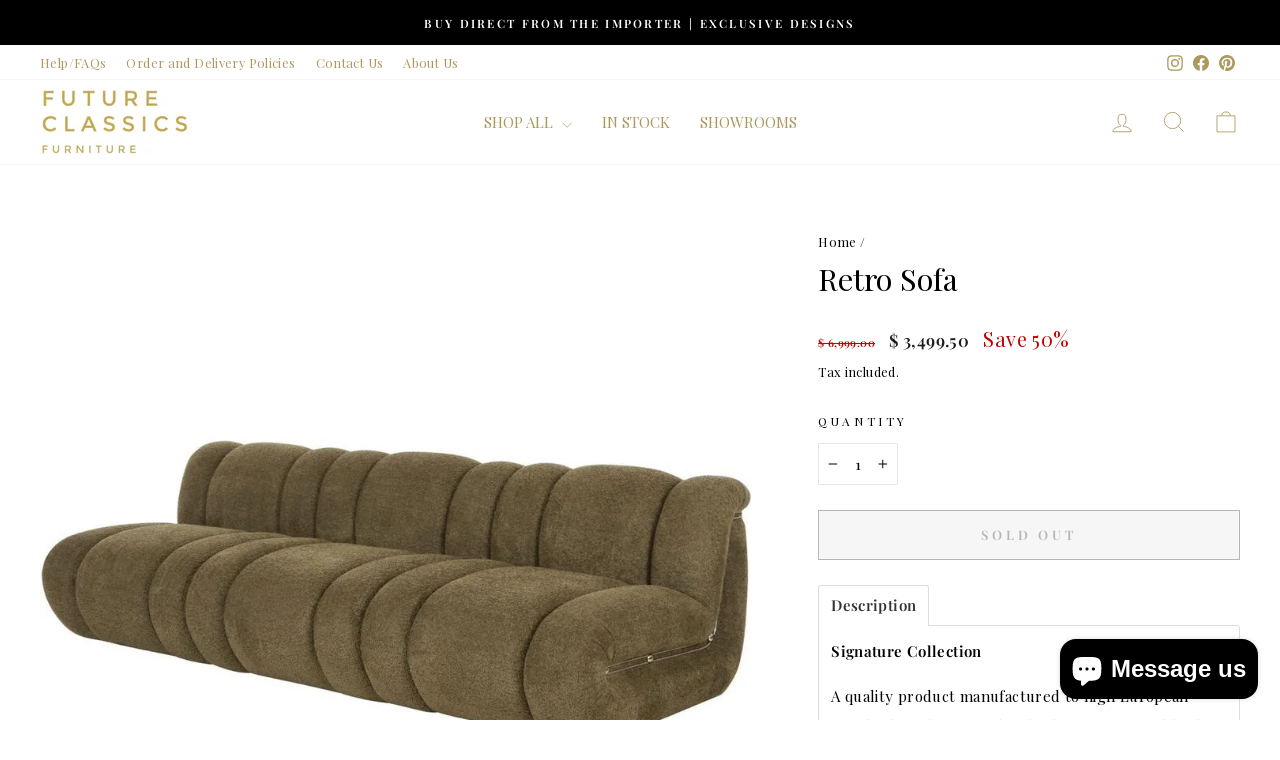

--- FILE ---
content_type: text/html; charset=utf-8
request_url: https://www.futureclassicsfurniture.com.au/products/retro-sofa
body_size: 67155
content:
<!doctype html>
<html class="no-js" lang="en" dir="ltr">
<head>
<!-- Start of Booster Apps Seo-0.1-->
<title>Retro Sofa | Future Classics Furniture</title><meta name="description" content="Retro Sofa | Signature CollectionA quality product manufactured to high European standards and exported to leading stores worldwide.Seen in leading stores around the world. Beautifully crafted and manufactured for top end brands.Introducing the..." /><script type="application/ld+json">
  {
    "@context": "https://schema.org",
    "@type": "WebSite",
    "name": "Future Classics Furniture",
    "url": "https://www.futureclassicsfurniture.com.au",
    "potentialAction": {
      "@type": "SearchAction",
      "query-input": "required name=query",
      "target": "https://www.futureclassicsfurniture.com.au/search?q={query}"
    }
  }
</script><script type="application/ld+json">
  {
    "@context": "https://schema.org",
    "@type": "Product",
    "name": "Retro Sofa",
    "brand": {"@type": "Brand","name": "0"},
    "sku": "SF893227",
    "mpn": "",
    "description": "Signature Collection\nA quality product manufactured to high European standards and exported to leading stores worldwide.\nSeen in leading stores around the world. Beautifully crafted and manufactured for top end brands.\nIntroducing the Retro 3 to 4 seater Sofa, a captivating blend of nostalgia and contemporary comfort.\nInspired by iconic 1970s designs, this sofa is a celebration of retro aesthetics. Cloaked in a resilient olive green fabric, its textured surface invites touch while ensuring durability.\nThe distinctive side detailing, adorned with stainless steel inserts, pays homage to the unique flair of the 1970s, adding a touch of sophistication.\nWhat sets the Retro Sofa apart is its meticulously segmented and precisely lined front and back seats. These details not only contribute to the overall aesthetic appeal but also provide exceptional comfort and support. Immerse yourself in the charm of a bygone era without compromising on modern quality.\nThe Retro Sofa is not just a piece of furniture; it's a statement, a fusion of timeless design and contemporary craftsmanship, bringing the spirit of the 1970s into your living space. Elevate your home with this alluring and exciting addition.\nThe Retro Sofa from Future Classics - a nod to the 1970s with a steel side detail that adds a touch of modern flair. This sofa is sure to elevate any space with its retro style. (Groovy, man!)\nTake a trip down memory lane with our Retro Sofa, a flashback to the stylish 1970s. This segmented lined seat and back, adorned with silver steel details, offers comfort and a generous size to accommodate all your guests. Embrace the fashion of the past with a touch of modern elegance.\nComfort\nComfortably firm yet reasonably soft, our medium feel ensures it's not too hard or too soft - your friends and family will love the just-right feel and so will you! Enjoy luxurious comfort on a sofa that offers tremendous seat and back support all round. Designed to provide maximum comfort for lengthy periods of time. \nPictures are for indicative purposes only and colour may differ depending on computer resolution, lighting and other factors. We encourage you to please visit the store or alternatively we can provide images\/videos from our floor stock.\nCushions included as seen in image.\nDimensions:\nWidth: 255cm\nDepth: 99cm\nHeight: 75cm",
    "url": "https://www.futureclassicsfurniture.com.au/products/retro-sofa","image": "https://www.futureclassicsfurniture.com.au/cdn/shop/products/0-sofas-default-title-retro-sofa-32232935948422_956x.jpg?v=1747115464","itemCondition": "https://schema.org/NewCondition",
    "offers": [{
          "@type": "Offer","price": "3499.50","priceCurrency": "AUD",
          "itemCondition": "https://schema.org/NewCondition",
          "url": "https://www.futureclassicsfurniture.com.au/products/retro-sofa?variant=40385894776966",
          "sku": "SF893227",
          "mpn": "",
          "availability" : "https://schema.org/OutOfStock",
          "priceValidUntil": "2026-02-25","gtin14": ""}]}
</script>
<!-- end of Booster Apps SEO -->

  
  <meta name="google-site-verification" content="4czesrQ5hx4rKZh-4g0CCnU0HfbBqnEgSvEfIOYFsZM" />
  <meta charset="utf-8">
  <meta http-equiv="X-UA-Compatible" content="IE=edge,chrome=1">
  <meta name="viewport" content="width=device-width,initial-scale=1">
  <meta name="theme-color" content="#ad985f">
  <link rel="canonical" href="https://www.futureclassicsfurniture.com.au/products/retro-sofa">
  <link rel="preconnect" href="https://cdn.shopify.com" crossorigin>
  <link rel="preconnect" href="https://fonts.shopifycdn.com" crossorigin>
  <link rel="dns-prefetch" href="https://productreviews.shopifycdn.com">
  <link rel="dns-prefetch" href="https://ajax.googleapis.com">
  <link rel="dns-prefetch" href="https://maps.googleapis.com">
  <link rel="dns-prefetch" href="https://maps.gstatic.com"><link rel="shortcut icon" href="//www.futureclassicsfurniture.com.au/cdn/shop/files/logo_new_3_32x32.jpg?v=1665376042" type="image/png" />
<meta property="og:site_name" content="Future Classics Furniture">
  <meta property="og:url" content="https://www.futureclassicsfurniture.com.au/products/retro-sofa">
  <meta property="og:title" content="Retro Sofa">
  <meta property="og:type" content="product">
  <meta property="og:description" content="Signature Collection A quality product manufactured to high European standards and exported to leading stores worldwide. Seen in leading stores around the world. Beautifully crafted and manufactured for top end brands. Introducing the Retro 3 to 4 seater Sofa, a captivating blend of nostalgia and contemporary comfort. "><meta property="og:image" content="http://www.futureclassicsfurniture.com.au/cdn/shop/products/0-sofas-default-title-retro-sofa-32232935948422.jpg?v=1747115464">
    <meta property="og:image:secure_url" content="https://www.futureclassicsfurniture.com.au/cdn/shop/products/0-sofas-default-title-retro-sofa-32232935948422.jpg?v=1747115464">
    <meta property="og:image:width" content="956">
    <meta property="og:image:height" content="956"><meta name="twitter:site" content="@">
  <meta name="twitter:card" content="summary_large_image">
  <meta name="twitter:title" content="Retro Sofa">
  <meta name="twitter:description" content="Signature Collection A quality product manufactured to high European standards and exported to leading stores worldwide. Seen in leading stores around the world. Beautifully crafted and manufactured for top end brands. Introducing the Retro 3 to 4 seater Sofa, a captivating blend of nostalgia and contemporary comfort. ">
<style data-shopify>@font-face {
  font-family: "Playfair Display";
  font-weight: 400;
  font-style: normal;
  font-display: swap;
  src: url("//www.futureclassicsfurniture.com.au/cdn/fonts/playfair_display/playfairdisplay_n4.9980f3e16959dc89137cc1369bfc3ae98af1deb9.woff2") format("woff2"),
       url("//www.futureclassicsfurniture.com.au/cdn/fonts/playfair_display/playfairdisplay_n4.c562b7c8e5637886a811d2a017f9e023166064ee.woff") format("woff");
}

  @font-face {
  font-family: "Playfair Display";
  font-weight: 400;
  font-style: normal;
  font-display: swap;
  src: url("//www.futureclassicsfurniture.com.au/cdn/fonts/playfair_display/playfairdisplay_n4.9980f3e16959dc89137cc1369bfc3ae98af1deb9.woff2") format("woff2"),
       url("//www.futureclassicsfurniture.com.au/cdn/fonts/playfair_display/playfairdisplay_n4.c562b7c8e5637886a811d2a017f9e023166064ee.woff") format("woff");
}


  @font-face {
  font-family: "Playfair Display";
  font-weight: 600;
  font-style: normal;
  font-display: swap;
  src: url("//www.futureclassicsfurniture.com.au/cdn/fonts/playfair_display/playfairdisplay_n6.41e9dda2e7301ca861c0ec25a53c1bdf16b6624d.woff2") format("woff2"),
       url("//www.futureclassicsfurniture.com.au/cdn/fonts/playfair_display/playfairdisplay_n6.3fecbbfefcd2c3e39326078af5db97c0302e18b5.woff") format("woff");
}

  @font-face {
  font-family: "Playfair Display";
  font-weight: 400;
  font-style: italic;
  font-display: swap;
  src: url("//www.futureclassicsfurniture.com.au/cdn/fonts/playfair_display/playfairdisplay_i4.804ea8da9192aaed0368534aa085b3c1f3411619.woff2") format("woff2"),
       url("//www.futureclassicsfurniture.com.au/cdn/fonts/playfair_display/playfairdisplay_i4.5538cb7a825d13d8a2333cd8a94065a93a95c710.woff") format("woff");
}

  @font-face {
  font-family: "Playfair Display";
  font-weight: 600;
  font-style: italic;
  font-display: swap;
  src: url("//www.futureclassicsfurniture.com.au/cdn/fonts/playfair_display/playfairdisplay_i6.e139889de066849bfa40e4922acb535e30fe59b4.woff2") format("woff2"),
       url("//www.futureclassicsfurniture.com.au/cdn/fonts/playfair_display/playfairdisplay_i6.241aa0a92d0a28d4bc4c79030f71570c08f31eeb.woff") format("woff");
}

</style><link href="//www.futureclassicsfurniture.com.au/cdn/shop/t/51/assets/theme.css?v=109073477154587415301756889798" rel="stylesheet" type="text/css" media="all" />
<style data-shopify>:root {
    --typeHeaderPrimary: "Playfair Display";
    --typeHeaderFallback: serif;
    --typeHeaderSize: 36px;
    --typeHeaderWeight: 400;
    --typeHeaderLineHeight: 1;
    --typeHeaderSpacing: 0.0em;

    --typeBasePrimary:"Playfair Display";
    --typeBaseFallback:serif;
    --typeBaseSize: 15px;
    --typeBaseWeight: 400;
    --typeBaseSpacing: 0.025em;
    --typeBaseLineHeight: 2;
    --typeBaselineHeightMinus01: 1.9;

    --typeCollectionTitle: 20px;

    --iconWeight: 2px;
    --iconLinecaps: miter;

    
        --buttonRadius: 0;
    

    --colorGridOverlayOpacity: 0.0;
    }

    .placeholder-content {
    background-image: linear-gradient(100deg, #ffffff 40%, #f7f7f7 63%, #ffffff 79%);
    }</style><script>
    document.documentElement.className = document.documentElement.className.replace('no-js', 'js');

    window.theme = window.theme || {};
    theme.routes = {
      home: "/",
      cart: "/cart.js",
      cartPage: "/cart",
      cartAdd: "/cart/add.js",
      cartChange: "/cart/change.js",
      search: "/search",
      predictiveSearch: "/search/suggest"
    };
    theme.strings = {
      soldOut: "Sold Out",
      unavailable: "Unavailable",
      inStockLabel: "In stock, ready to ship",
      oneStockLabel: "Low stock - [count] item left",
      otherStockLabel: "Low stock - [count] items left",
      willNotShipUntil: "Ready to ship [date]",
      willBeInStockAfter: "Back in stock [date]",
      waitingForStock: "Backordered, shipping soon",
      savePrice: "Save [saved_amount]",
      cartEmpty: "Your cart is currently empty.",
      cartTermsConfirmation: "You must agree with the terms and conditions of sales to check out",
      searchCollections: "Collections",
      searchPages: "Pages",
      searchArticles: "Articles",
      productFrom: "from ",
      maxQuantity: "You can only have [quantity] of [title] in your cart."
    };
    theme.settings = {
      cartType: "drawer",
      isCustomerTemplate: false,
      moneyFormat: "$ {{ amount }}",
      saveType: "percent",
      productImageSize: "square",
      productImageCover: true,
      predictiveSearch: true,
      predictiveSearchType: null,
      predictiveSearchVendor: false,
      predictiveSearchPrice: false,
      quickView: false,
      themeName: 'Impulse',
      themeVersion: "7.5.0"
    };
  </script>

  <script>window.performance && window.performance.mark && window.performance.mark('shopify.content_for_header.start');</script><meta name="google-site-verification" content="fWSwwNXWXngxx_1SjPOjC4he7rYLSdn8NTmSvVLmk44">
<meta name="google-site-verification" content="npdX4mLd4WNxmjp_aBLm8pbuHpaXgE1srKbszTzpW0U">
<meta name="google-site-verification" content="Bn9f5rGinNmrzJ69iWLsL5AOQdMY8NoiUf2rFswyBmc">
<meta id="shopify-digital-wallet" name="shopify-digital-wallet" content="/12273610/digital_wallets/dialog">
<meta name="shopify-checkout-api-token" content="b7e94527388f3e62ecdcb5165848c61e">
<link rel="alternate" type="application/json+oembed" href="https://www.futureclassicsfurniture.com.au/products/retro-sofa.oembed">
<script async="async" src="/checkouts/internal/preloads.js?locale=en-AU"></script>
<script id="apple-pay-shop-capabilities" type="application/json">{"shopId":12273610,"countryCode":"AU","currencyCode":"AUD","merchantCapabilities":["supports3DS"],"merchantId":"gid:\/\/shopify\/Shop\/12273610","merchantName":"Future Classics Furniture","requiredBillingContactFields":["postalAddress","email","phone"],"requiredShippingContactFields":["postalAddress","email","phone"],"shippingType":"shipping","supportedNetworks":["visa","masterCard","amex","jcb"],"total":{"type":"pending","label":"Future Classics Furniture","amount":"1.00"},"shopifyPaymentsEnabled":true,"supportsSubscriptions":true}</script>
<script id="shopify-features" type="application/json">{"accessToken":"b7e94527388f3e62ecdcb5165848c61e","betas":["rich-media-storefront-analytics"],"domain":"www.futureclassicsfurniture.com.au","predictiveSearch":true,"shopId":12273610,"locale":"en"}</script>
<script>var Shopify = Shopify || {};
Shopify.shop = "future-classics-furniture.myshopify.com";
Shopify.locale = "en";
Shopify.currency = {"active":"AUD","rate":"1.0"};
Shopify.country = "AU";
Shopify.theme = {"name":"future-classics-furniture\/master","id":135155941510,"schema_name":"Impulse","schema_version":"7.5.0","theme_store_id":null,"role":"main"};
Shopify.theme.handle = "null";
Shopify.theme.style = {"id":null,"handle":null};
Shopify.cdnHost = "www.futureclassicsfurniture.com.au/cdn";
Shopify.routes = Shopify.routes || {};
Shopify.routes.root = "/";</script>
<script type="module">!function(o){(o.Shopify=o.Shopify||{}).modules=!0}(window);</script>
<script>!function(o){function n(){var o=[];function n(){o.push(Array.prototype.slice.apply(arguments))}return n.q=o,n}var t=o.Shopify=o.Shopify||{};t.loadFeatures=n(),t.autoloadFeatures=n()}(window);</script>
<script id="shop-js-analytics" type="application/json">{"pageType":"product"}</script>
<script defer="defer" async type="module" src="//www.futureclassicsfurniture.com.au/cdn/shopifycloud/shop-js/modules/v2/client.init-shop-cart-sync_BT-GjEfc.en.esm.js"></script>
<script defer="defer" async type="module" src="//www.futureclassicsfurniture.com.au/cdn/shopifycloud/shop-js/modules/v2/chunk.common_D58fp_Oc.esm.js"></script>
<script defer="defer" async type="module" src="//www.futureclassicsfurniture.com.au/cdn/shopifycloud/shop-js/modules/v2/chunk.modal_xMitdFEc.esm.js"></script>
<script type="module">
  await import("//www.futureclassicsfurniture.com.au/cdn/shopifycloud/shop-js/modules/v2/client.init-shop-cart-sync_BT-GjEfc.en.esm.js");
await import("//www.futureclassicsfurniture.com.au/cdn/shopifycloud/shop-js/modules/v2/chunk.common_D58fp_Oc.esm.js");
await import("//www.futureclassicsfurniture.com.au/cdn/shopifycloud/shop-js/modules/v2/chunk.modal_xMitdFEc.esm.js");

  window.Shopify.SignInWithShop?.initShopCartSync?.({"fedCMEnabled":true,"windoidEnabled":true});

</script>
<script>(function() {
  var isLoaded = false;
  function asyncLoad() {
    if (isLoaded) return;
    isLoaded = true;
    var urls = ["https:\/\/services.blend-ai.com\/pulse?shop=future-classics-furniture.myshopify.com"];
    for (var i = 0; i < urls.length; i++) {
      var s = document.createElement('script');
      s.type = 'text/javascript';
      s.async = true;
      s.src = urls[i];
      var x = document.getElementsByTagName('script')[0];
      x.parentNode.insertBefore(s, x);
    }
  };
  if(window.attachEvent) {
    window.attachEvent('onload', asyncLoad);
  } else {
    window.addEventListener('load', asyncLoad, false);
  }
})();</script>
<script id="__st">var __st={"a":12273610,"offset":39600,"reqid":"39cb6dc2-1b3a-4501-9cf3-2df1aa380bfb-1769382560","pageurl":"www.futureclassicsfurniture.com.au\/products\/retro-sofa","u":"760bfa0e7da7","p":"product","rtyp":"product","rid":6958590525574};</script>
<script>window.ShopifyPaypalV4VisibilityTracking = true;</script>
<script id="captcha-bootstrap">!function(){'use strict';const t='contact',e='account',n='new_comment',o=[[t,t],['blogs',n],['comments',n],[t,'customer']],c=[[e,'customer_login'],[e,'guest_login'],[e,'recover_customer_password'],[e,'create_customer']],r=t=>t.map((([t,e])=>`form[action*='/${t}']:not([data-nocaptcha='true']) input[name='form_type'][value='${e}']`)).join(','),a=t=>()=>t?[...document.querySelectorAll(t)].map((t=>t.form)):[];function s(){const t=[...o],e=r(t);return a(e)}const i='password',u='form_key',d=['recaptcha-v3-token','g-recaptcha-response','h-captcha-response',i],f=()=>{try{return window.sessionStorage}catch{return}},m='__shopify_v',_=t=>t.elements[u];function p(t,e,n=!1){try{const o=window.sessionStorage,c=JSON.parse(o.getItem(e)),{data:r}=function(t){const{data:e,action:n}=t;return t[m]||n?{data:e,action:n}:{data:t,action:n}}(c);for(const[e,n]of Object.entries(r))t.elements[e]&&(t.elements[e].value=n);n&&o.removeItem(e)}catch(o){console.error('form repopulation failed',{error:o})}}const l='form_type',E='cptcha';function T(t){t.dataset[E]=!0}const w=window,h=w.document,L='Shopify',v='ce_forms',y='captcha';let A=!1;((t,e)=>{const n=(g='f06e6c50-85a8-45c8-87d0-21a2b65856fe',I='https://cdn.shopify.com/shopifycloud/storefront-forms-hcaptcha/ce_storefront_forms_captcha_hcaptcha.v1.5.2.iife.js',D={infoText:'Protected by hCaptcha',privacyText:'Privacy',termsText:'Terms'},(t,e,n)=>{const o=w[L][v],c=o.bindForm;if(c)return c(t,g,e,D).then(n);var r;o.q.push([[t,g,e,D],n]),r=I,A||(h.body.append(Object.assign(h.createElement('script'),{id:'captcha-provider',async:!0,src:r})),A=!0)});var g,I,D;w[L]=w[L]||{},w[L][v]=w[L][v]||{},w[L][v].q=[],w[L][y]=w[L][y]||{},w[L][y].protect=function(t,e){n(t,void 0,e),T(t)},Object.freeze(w[L][y]),function(t,e,n,w,h,L){const[v,y,A,g]=function(t,e,n){const i=e?o:[],u=t?c:[],d=[...i,...u],f=r(d),m=r(i),_=r(d.filter((([t,e])=>n.includes(e))));return[a(f),a(m),a(_),s()]}(w,h,L),I=t=>{const e=t.target;return e instanceof HTMLFormElement?e:e&&e.form},D=t=>v().includes(t);t.addEventListener('submit',(t=>{const e=I(t);if(!e)return;const n=D(e)&&!e.dataset.hcaptchaBound&&!e.dataset.recaptchaBound,o=_(e),c=g().includes(e)&&(!o||!o.value);(n||c)&&t.preventDefault(),c&&!n&&(function(t){try{if(!f())return;!function(t){const e=f();if(!e)return;const n=_(t);if(!n)return;const o=n.value;o&&e.removeItem(o)}(t);const e=Array.from(Array(32),(()=>Math.random().toString(36)[2])).join('');!function(t,e){_(t)||t.append(Object.assign(document.createElement('input'),{type:'hidden',name:u})),t.elements[u].value=e}(t,e),function(t,e){const n=f();if(!n)return;const o=[...t.querySelectorAll(`input[type='${i}']`)].map((({name:t})=>t)),c=[...d,...o],r={};for(const[a,s]of new FormData(t).entries())c.includes(a)||(r[a]=s);n.setItem(e,JSON.stringify({[m]:1,action:t.action,data:r}))}(t,e)}catch(e){console.error('failed to persist form',e)}}(e),e.submit())}));const S=(t,e)=>{t&&!t.dataset[E]&&(n(t,e.some((e=>e===t))),T(t))};for(const o of['focusin','change'])t.addEventListener(o,(t=>{const e=I(t);D(e)&&S(e,y())}));const B=e.get('form_key'),M=e.get(l),P=B&&M;t.addEventListener('DOMContentLoaded',(()=>{const t=y();if(P)for(const e of t)e.elements[l].value===M&&p(e,B);[...new Set([...A(),...v().filter((t=>'true'===t.dataset.shopifyCaptcha))])].forEach((e=>S(e,t)))}))}(h,new URLSearchParams(w.location.search),n,t,e,['guest_login'])})(!0,!0)}();</script>
<script integrity="sha256-4kQ18oKyAcykRKYeNunJcIwy7WH5gtpwJnB7kiuLZ1E=" data-source-attribution="shopify.loadfeatures" defer="defer" src="//www.futureclassicsfurniture.com.au/cdn/shopifycloud/storefront/assets/storefront/load_feature-a0a9edcb.js" crossorigin="anonymous"></script>
<script data-source-attribution="shopify.dynamic_checkout.dynamic.init">var Shopify=Shopify||{};Shopify.PaymentButton=Shopify.PaymentButton||{isStorefrontPortableWallets:!0,init:function(){window.Shopify.PaymentButton.init=function(){};var t=document.createElement("script");t.src="https://www.futureclassicsfurniture.com.au/cdn/shopifycloud/portable-wallets/latest/portable-wallets.en.js",t.type="module",document.head.appendChild(t)}};
</script>
<script data-source-attribution="shopify.dynamic_checkout.buyer_consent">
  function portableWalletsHideBuyerConsent(e){var t=document.getElementById("shopify-buyer-consent"),n=document.getElementById("shopify-subscription-policy-button");t&&n&&(t.classList.add("hidden"),t.setAttribute("aria-hidden","true"),n.removeEventListener("click",e))}function portableWalletsShowBuyerConsent(e){var t=document.getElementById("shopify-buyer-consent"),n=document.getElementById("shopify-subscription-policy-button");t&&n&&(t.classList.remove("hidden"),t.removeAttribute("aria-hidden"),n.addEventListener("click",e))}window.Shopify?.PaymentButton&&(window.Shopify.PaymentButton.hideBuyerConsent=portableWalletsHideBuyerConsent,window.Shopify.PaymentButton.showBuyerConsent=portableWalletsShowBuyerConsent);
</script>
<script>
  function portableWalletsCleanup(e){e&&e.src&&console.error("Failed to load portable wallets script "+e.src);var t=document.querySelectorAll("shopify-accelerated-checkout .shopify-payment-button__skeleton, shopify-accelerated-checkout-cart .wallet-cart-button__skeleton"),e=document.getElementById("shopify-buyer-consent");for(let e=0;e<t.length;e++)t[e].remove();e&&e.remove()}function portableWalletsNotLoadedAsModule(e){e instanceof ErrorEvent&&"string"==typeof e.message&&e.message.includes("import.meta")&&"string"==typeof e.filename&&e.filename.includes("portable-wallets")&&(window.removeEventListener("error",portableWalletsNotLoadedAsModule),window.Shopify.PaymentButton.failedToLoad=e,"loading"===document.readyState?document.addEventListener("DOMContentLoaded",window.Shopify.PaymentButton.init):window.Shopify.PaymentButton.init())}window.addEventListener("error",portableWalletsNotLoadedAsModule);
</script>

<script type="module" src="https://www.futureclassicsfurniture.com.au/cdn/shopifycloud/portable-wallets/latest/portable-wallets.en.js" onError="portableWalletsCleanup(this)" crossorigin="anonymous"></script>
<script nomodule>
  document.addEventListener("DOMContentLoaded", portableWalletsCleanup);
</script>

<link id="shopify-accelerated-checkout-styles" rel="stylesheet" media="screen" href="https://www.futureclassicsfurniture.com.au/cdn/shopifycloud/portable-wallets/latest/accelerated-checkout-backwards-compat.css" crossorigin="anonymous">
<style id="shopify-accelerated-checkout-cart">
        #shopify-buyer-consent {
  margin-top: 1em;
  display: inline-block;
  width: 100%;
}

#shopify-buyer-consent.hidden {
  display: none;
}

#shopify-subscription-policy-button {
  background: none;
  border: none;
  padding: 0;
  text-decoration: underline;
  font-size: inherit;
  cursor: pointer;
}

#shopify-subscription-policy-button::before {
  box-shadow: none;
}

      </style>

<script>window.performance && window.performance.mark && window.performance.mark('shopify.content_for_header.end');</script>

  <script src="//www.futureclassicsfurniture.com.au/cdn/shop/t/51/assets/vendor-scripts-v11.js" defer="defer"></script><script src="//www.futureclassicsfurniture.com.au/cdn/shop/t/51/assets/theme.js?v=136904160527539270741756889779" defer="defer"></script>
  
<!-- BEGIN app block: shopify://apps/ta-labels-badges/blocks/bss-pl-config-data/91bfe765-b604-49a1-805e-3599fa600b24 --><script
    id='bss-pl-config-data'
>
	let TAE_StoreId = "6858";
	if (typeof BSS_PL == 'undefined' || TAE_StoreId !== "") {
  		var BSS_PL = {};
		BSS_PL.storeId = 6858;
		BSS_PL.currentPlan = "five_usd";
		BSS_PL.apiServerProduction = "https://product-labels.tech-arms.io";
		BSS_PL.publicAccessToken = "9e5e1790c996fa644a2a30a5b8af551a";
		BSS_PL.customerTags = "null";
		BSS_PL.customerId = "null";
		BSS_PL.storeIdCustomOld = 10678;
		BSS_PL.storeIdOldWIthPriority = 12200;
		BSS_PL.storeIdOptimizeAppendLabel = 59637
		BSS_PL.optimizeCodeIds = null; 
		BSS_PL.extendedFeatureIds = null;
		BSS_PL.integration = {"laiReview":{"status":0,"config":[]}};
		BSS_PL.settingsData  = {};
		BSS_PL.configProductMetafields = [];
		BSS_PL.configVariantMetafields = [];
		
		BSS_PL.configData = [].concat({"id":10323,"name":"in stock label","priority":0,"enable_priority":0,"enable":1,"pages":"1,2,3,4,6,7","related_product_tag":null,"first_image_tags":null,"img_url":"","public_img_url":"","position":0,"apply":0,"product_type":1,"exclude_products":null,"collection_image_type":null,"product":"","variant":"","collection":"204568592518","exclude_product_ids":"","collection_image":"","inventory":0,"tags":"","excludeTags":"","vendors":"","from_price":null,"to_price":null,"domain_id":6858,"locations":"","enable_allowed_countries":false,"locales":"","enable_allowed_locales":false,"enable_visibility_date":false,"from_date":null,"to_date":null,"enable_discount_range":0,"discount_type":1,"discount_from":null,"discount_to":null,"label_text":"%20IN%20STOCK%20","label_text_color":"#000000","label_text_background_color":{"type":"hex","value":"#c08c2aff"},"label_text_font_size":12,"label_text_no_image":1,"label_text_in_stock":"In Stock","label_text_out_stock":"Sold out","label_shadow":{"blur":"2","h_offset":2,"v_offset":2},"label_opacity":79,"topBottom_padding":4,"border_radius":"0px 0px 0px 0px","border_style":null,"border_size":null,"border_color":null,"label_shadow_color":"#808080","label_text_style":0,"label_text_font_family":"Playfair Display","label_text_font_url":null,"customer_label_preview_image":"https://cdn.shopify.com/s/files/1/1227/3610/files/Zaytoun_20Sofa_201.jpg?v=1689828423","label_preview_image":"https://cdn.shopify.com/s/files/1/1227/3610/files/Zaytoun_20Sofa_201.jpg?v=1689828423","label_text_enable":1,"customer_tags":"","exclude_customer_tags":"","customer_type":"allcustomers","exclude_customers":null,"label_on_image":"2","label_type":1,"badge_type":0,"custom_selector":null,"margin":{"type":"px","value":{"top":0,"left":0,"right":0,"bottom":0}},"mobile_margin":{"type":"px","value":{"top":0,"left":0,"right":0,"bottom":0}},"margin_top":0,"margin_bottom":0,"mobile_height_label":8,"mobile_width_label":48,"mobile_font_size_label":12,"emoji":null,"emoji_position":null,"transparent_background":null,"custom_page":null,"check_custom_page":false,"include_custom_page":null,"check_include_custom_page":false,"margin_left":0,"instock":1,"price_range_from":null,"price_range_to":null,"enable_price_range":0,"enable_product_publish":0,"customer_selected_product":null,"selected_product":null,"product_publish_from":null,"product_publish_to":null,"enable_countdown_timer":0,"option_format_countdown":0,"countdown_time":null,"option_end_countdown":0,"start_day_countdown":null,"countdown_type":1,"countdown_daily_from_time":null,"countdown_daily_to_time":null,"countdown_interval_start_time":null,"countdown_interval_length":null,"countdown_interval_break_length":null,"public_url_s3":"","enable_visibility_period":0,"visibility_period":1,"createdAt":"2021-02-16T01:54:56.000Z","customer_ids":"","exclude_customer_ids":"","angle":0,"toolTipText":"","label_shape":"rectangle","label_shape_type":1,"mobile_fixed_percent_label":"percentage","desktop_width_label":28,"desktop_height_label":5,"desktop_fixed_percent_label":"percentage","mobile_position":0,"desktop_label_unlimited_top":0,"desktop_label_unlimited_left":0,"mobile_label_unlimited_top":0,"mobile_label_unlimited_left":0,"mobile_margin_top":0,"mobile_margin_left":0,"mobile_config_label_enable":null,"mobile_default_config":1,"mobile_margin_bottom":0,"enable_fixed_time":0,"fixed_time":"[{\"name\":\"Sunday\",\"selected\":false,\"allDay\":false,\"timeStart\":\"00:00\",\"timeEnd\":\"23:59\",\"disabledAllDay\":true,\"disabledTime\":true},{\"name\":\"Monday\",\"selected\":false,\"allDay\":false,\"timeStart\":\"00:00\",\"timeEnd\":\"23:59\",\"disabledAllDay\":true,\"disabledTime\":true},{\"name\":\"Tuesday\",\"selected\":false,\"allDay\":false,\"timeStart\":\"00:00\",\"timeEnd\":\"23:59\",\"disabledAllDay\":true,\"disabledTime\":true},{\"name\":\"Wednesday\",\"selected\":false,\"allDay\":false,\"timeStart\":\"00:00\",\"timeEnd\":\"23:59\",\"disabledAllDay\":true,\"disabledTime\":true},{\"name\":\"Thursday\",\"selected\":false,\"allDay\":false,\"timeStart\":\"00:00\",\"timeEnd\":\"23:59\",\"disabledAllDay\":true,\"disabledTime\":true},{\"name\":\"Friday\",\"selected\":false,\"allDay\":false,\"timeStart\":\"00:00\",\"timeEnd\":\"23:59\",\"disabledAllDay\":true,\"disabledTime\":true},{\"name\":\"Saturday\",\"selected\":false,\"allDay\":false,\"timeStart\":\"00:00\",\"timeEnd\":\"23:59\",\"disabledAllDay\":true,\"disabledTime\":true}]","statusLabelHoverText":0,"labelHoverTextLink":{"url":"","is_open_in_newtab":true},"labelAltText":"","statusLabelAltText":0,"enable_badge_stock":0,"badge_stock_style":1,"badge_stock_config":null,"enable_multi_badge":null,"animation_type":0,"animation_duration":2,"animation_repeat_option":0,"animation_repeat":0,"desktop_show_badges":1,"mobile_show_badges":1,"desktop_show_labels":1,"mobile_show_labels":1,"label_text_unlimited_stock":"Unlimited Stock","img_plan_id":0,"label_badge_type":"text","deletedAt":null,"desktop_lock_aspect_ratio":false,"mobile_lock_aspect_ratio":false,"img_aspect_ratio":1,"preview_board_width":448,"preview_board_height":448,"set_size_on_mobile":true,"set_position_on_mobile":true,"set_margin_on_mobile":true,"from_stock":0,"to_stock":0,"condition_product_title":"{\"enable\":false,\"type\":1,\"content\":\"\"}","conditions_apply_type":"{}","public_font_url":null,"font_size_ratio":null,"group_ids":null,"metafields":null,"no_ratio_height":false,"updatedAt":"2024-10-13T23:17:14.000Z","multipleBadge":null,"translations":[],"label_id":10323,"label_text_id":10323,"bg_style":"solid"},);

		
		BSS_PL.configDataBanner = [].concat();

		
		BSS_PL.configDataPopup = [].concat();

		
		BSS_PL.configDataLabelGroup = [].concat();
		
		
		BSS_PL.collectionID = ``;
		BSS_PL.collectionHandle = ``;
		BSS_PL.collectionTitle = ``;

		
		BSS_PL.conditionConfigData = [].concat();
	}
</script>



    <script id='fixBugForStore6858'>
		
function bssFixSupportMainPriceForBadgePrice($, parent, page, mainPrice) {
  if (page == 'products' && $(parent).hasClass('image-wrap')) {
    mainPrice = $(parent).closest('.grid').find('.product-block--price');
  }

  return mainPrice;
}

function bssFixSupportAppendHtmlLabel($, BSS_PL, parent, page, htmlLabel) {
  let appended = false;
  if (page == 'products' && $(parent).is('.product-image-main image-element')) {
    $(parent).append(htmlLabel);
    appended = true;
  }
  if ($(parent).is(".grid-product__content")) {
    $(parent).find(".grid-product__image-mask").append(htmlLabel);
    appended = true; 
  }
  if (page === "collections" && $(parent).is(".grid__item-image-wrapper")) {
    $(parent).find(".grid-product__image-mask").append(htmlLabel); 
    appended = true;
  }
  return appended;
}

    </script>


<style>
    
    
@font-face {
    			font-family: "Playfair Display";
    			src: local("Playfair Display"), url("https://cdn.shopify.com/s/files/1/1227/3610/files/playfair_display.woff2?v=1709085919")
    		}
</style>

<script>
    function bssLoadScripts(src, callback, isDefer = false) {
        const scriptTag = document.createElement('script');
        document.head.appendChild(scriptTag);
        scriptTag.src = src;
        if (isDefer) {
            scriptTag.defer = true;
        } else {
            scriptTag.async = true;
        }
        if (callback) {
            scriptTag.addEventListener('load', function () {
                callback();
            });
        }
    }
    const scriptUrls = [
        "https://cdn.shopify.com/extensions/019be8bb-88c4-73a4-949e-2dc4fcfa6131/product-label-560/assets/bss-pl-init-helper.js",
        "https://cdn.shopify.com/extensions/019be8bb-88c4-73a4-949e-2dc4fcfa6131/product-label-560/assets/bss-pl-init-config-run-scripts.js",
    ];
    Promise.all(scriptUrls.map((script) => new Promise((resolve) => bssLoadScripts(script, resolve)))).then((res) => {
        console.log('BSS scripts loaded');
        window.bssScriptsLoaded = true;
    });

	function bssInitScripts() {
		if (BSS_PL.configData.length) {
			const enabledFeature = [
				{ type: 1, script: "https://cdn.shopify.com/extensions/019be8bb-88c4-73a4-949e-2dc4fcfa6131/product-label-560/assets/bss-pl-init-for-label.js" },
				{ type: 2, badge: [0, 7, 8], script: "https://cdn.shopify.com/extensions/019be8bb-88c4-73a4-949e-2dc4fcfa6131/product-label-560/assets/bss-pl-init-for-badge-product-name.js" },
				{ type: 2, badge: [1, 11], script: "https://cdn.shopify.com/extensions/019be8bb-88c4-73a4-949e-2dc4fcfa6131/product-label-560/assets/bss-pl-init-for-badge-product-image.js" },
				{ type: 2, badge: 2, script: "https://cdn.shopify.com/extensions/019be8bb-88c4-73a4-949e-2dc4fcfa6131/product-label-560/assets/bss-pl-init-for-badge-custom-selector.js" },
				{ type: 2, badge: [3, 9, 10], script: "https://cdn.shopify.com/extensions/019be8bb-88c4-73a4-949e-2dc4fcfa6131/product-label-560/assets/bss-pl-init-for-badge-price.js" },
				{ type: 2, badge: 4, script: "https://cdn.shopify.com/extensions/019be8bb-88c4-73a4-949e-2dc4fcfa6131/product-label-560/assets/bss-pl-init-for-badge-add-to-cart-btn.js" },
				{ type: 2, badge: 5, script: "https://cdn.shopify.com/extensions/019be8bb-88c4-73a4-949e-2dc4fcfa6131/product-label-560/assets/bss-pl-init-for-badge-quantity-box.js" },
				{ type: 2, badge: 6, script: "https://cdn.shopify.com/extensions/019be8bb-88c4-73a4-949e-2dc4fcfa6131/product-label-560/assets/bss-pl-init-for-badge-buy-it-now-btn.js" }
			]
				.filter(({ type, badge }) => BSS_PL.configData.some(item => item.label_type === type && (badge === undefined || (Array.isArray(badge) ? badge.includes(item.badge_type) : item.badge_type === badge))) || (type === 1 && BSS_PL.configDataLabelGroup && BSS_PL.configDataLabelGroup.length))
				.map(({ script }) => script);
				
            enabledFeature.forEach((src) => bssLoadScripts(src));

            if (enabledFeature.length) {
                const src = "https://cdn.shopify.com/extensions/019be8bb-88c4-73a4-949e-2dc4fcfa6131/product-label-560/assets/bss-product-label-js.js";
                bssLoadScripts(src);
            }
        }

        if (BSS_PL.configDataBanner && BSS_PL.configDataBanner.length) {
            const src = "https://cdn.shopify.com/extensions/019be8bb-88c4-73a4-949e-2dc4fcfa6131/product-label-560/assets/bss-product-label-banner.js";
            bssLoadScripts(src);
        }

        if (BSS_PL.configDataPopup && BSS_PL.configDataPopup.length) {
            const src = "https://cdn.shopify.com/extensions/019be8bb-88c4-73a4-949e-2dc4fcfa6131/product-label-560/assets/bss-product-label-popup.js";
            bssLoadScripts(src);
        }

        if (window.location.search.includes('bss-pl-custom-selector')) {
            const src = "https://cdn.shopify.com/extensions/019be8bb-88c4-73a4-949e-2dc4fcfa6131/product-label-560/assets/bss-product-label-custom-position.js";
            bssLoadScripts(src, null, true);
        }
    }
    bssInitScripts();
</script>


<!-- END app block --><!-- BEGIN app block: shopify://apps/klaviyo-email-marketing-sms/blocks/klaviyo-onsite-embed/2632fe16-c075-4321-a88b-50b567f42507 -->












  <script async src="https://static.klaviyo.com/onsite/js/WmrBEU/klaviyo.js?company_id=WmrBEU"></script>
  <script>!function(){if(!window.klaviyo){window._klOnsite=window._klOnsite||[];try{window.klaviyo=new Proxy({},{get:function(n,i){return"push"===i?function(){var n;(n=window._klOnsite).push.apply(n,arguments)}:function(){for(var n=arguments.length,o=new Array(n),w=0;w<n;w++)o[w]=arguments[w];var t="function"==typeof o[o.length-1]?o.pop():void 0,e=new Promise((function(n){window._klOnsite.push([i].concat(o,[function(i){t&&t(i),n(i)}]))}));return e}}})}catch(n){window.klaviyo=window.klaviyo||[],window.klaviyo.push=function(){var n;(n=window._klOnsite).push.apply(n,arguments)}}}}();</script>

  
    <script id="viewed_product">
      if (item == null) {
        var _learnq = _learnq || [];

        var MetafieldReviews = null
        var MetafieldYotpoRating = null
        var MetafieldYotpoCount = null
        var MetafieldLooxRating = null
        var MetafieldLooxCount = null
        var okendoProduct = null
        var okendoProductReviewCount = null
        var okendoProductReviewAverageValue = null
        try {
          // The following fields are used for Customer Hub recently viewed in order to add reviews.
          // This information is not part of __kla_viewed. Instead, it is part of __kla_viewed_reviewed_items
          MetafieldReviews = {};
          MetafieldYotpoRating = null
          MetafieldYotpoCount = null
          MetafieldLooxRating = null
          MetafieldLooxCount = null

          okendoProduct = null
          // If the okendo metafield is not legacy, it will error, which then requires the new json formatted data
          if (okendoProduct && 'error' in okendoProduct) {
            okendoProduct = null
          }
          okendoProductReviewCount = okendoProduct ? okendoProduct.reviewCount : null
          okendoProductReviewAverageValue = okendoProduct ? okendoProduct.reviewAverageValue : null
        } catch (error) {
          console.error('Error in Klaviyo onsite reviews tracking:', error);
        }

        var item = {
          Name: "Retro Sofa",
          ProductID: 6958590525574,
          Categories: ["FUTURE CLASSICS FURNITURE"],
          ImageURL: "https://www.futureclassicsfurniture.com.au/cdn/shop/products/0-sofas-default-title-retro-sofa-32232935948422_grande.jpg?v=1747115464",
          URL: "https://www.futureclassicsfurniture.com.au/products/retro-sofa",
          Brand: "0",
          Price: "$ 3,499.50",
          Value: "3,499.50",
          CompareAtPrice: "$ 6,999.00"
        };
        _learnq.push(['track', 'Viewed Product', item]);
        _learnq.push(['trackViewedItem', {
          Title: item.Name,
          ItemId: item.ProductID,
          Categories: item.Categories,
          ImageUrl: item.ImageURL,
          Url: item.URL,
          Metadata: {
            Brand: item.Brand,
            Price: item.Price,
            Value: item.Value,
            CompareAtPrice: item.CompareAtPrice
          },
          metafields:{
            reviews: MetafieldReviews,
            yotpo:{
              rating: MetafieldYotpoRating,
              count: MetafieldYotpoCount,
            },
            loox:{
              rating: MetafieldLooxRating,
              count: MetafieldLooxCount,
            },
            okendo: {
              rating: okendoProductReviewAverageValue,
              count: okendoProductReviewCount,
            }
          }
        }]);
      }
    </script>
  




  <script>
    window.klaviyoReviewsProductDesignMode = false
  </script>







<!-- END app block --><!-- BEGIN app block: shopify://apps/cbb-shipping-rates/blocks/app-embed-block/de9da91b-8d51-4359-81df-b8b0288464c7 --><script>
    window.codeblackbelt = window.codeblackbelt || {};
    window.codeblackbelt.shop = window.codeblackbelt.shop || 'future-classics-furniture.myshopify.com';
    </script><script src="//cdn.codeblackbelt.com/widgets/shipping-rates-calculator-plus/main.min.js?version=2026012610+1100" async></script>
<!-- END app block --><link href="https://cdn.shopify.com/extensions/019be8bb-88c4-73a4-949e-2dc4fcfa6131/product-label-560/assets/bss-pl-style.min.css" rel="stylesheet" type="text/css" media="all">
<script src="https://cdn.shopify.com/extensions/e8878072-2f6b-4e89-8082-94b04320908d/inbox-1254/assets/inbox-chat-loader.js" type="text/javascript" defer="defer"></script>
<script src="https://cdn.shopify.com/extensions/019b7cd0-6587-73c3-9937-bcc2249fa2c4/lb-upsell-227/assets/lb-selleasy.js" type="text/javascript" defer="defer"></script>
<script src="https://cdn.shopify.com/extensions/0199c80f-3fc5-769c-9434-a45d5b4e95b5/theme-app-extension-prod-28/assets/easytabs.min.js" type="text/javascript" defer="defer"></script>
<script src="https://cdn.shopify.com/extensions/019bc5da-5ba6-7e9a-9888-a6222a70d7c3/js-client-214/assets/pushowl-shopify.js" type="text/javascript" defer="defer"></script>
<link href="https://monorail-edge.shopifysvc.com" rel="dns-prefetch">
<script>(function(){if ("sendBeacon" in navigator && "performance" in window) {try {var session_token_from_headers = performance.getEntriesByType('navigation')[0].serverTiming.find(x => x.name == '_s').description;} catch {var session_token_from_headers = undefined;}var session_cookie_matches = document.cookie.match(/_shopify_s=([^;]*)/);var session_token_from_cookie = session_cookie_matches && session_cookie_matches.length === 2 ? session_cookie_matches[1] : "";var session_token = session_token_from_headers || session_token_from_cookie || "";function handle_abandonment_event(e) {var entries = performance.getEntries().filter(function(entry) {return /monorail-edge.shopifysvc.com/.test(entry.name);});if (!window.abandonment_tracked && entries.length === 0) {window.abandonment_tracked = true;var currentMs = Date.now();var navigation_start = performance.timing.navigationStart;var payload = {shop_id: 12273610,url: window.location.href,navigation_start,duration: currentMs - navigation_start,session_token,page_type: "product"};window.navigator.sendBeacon("https://monorail-edge.shopifysvc.com/v1/produce", JSON.stringify({schema_id: "online_store_buyer_site_abandonment/1.1",payload: payload,metadata: {event_created_at_ms: currentMs,event_sent_at_ms: currentMs}}));}}window.addEventListener('pagehide', handle_abandonment_event);}}());</script>
<script id="web-pixels-manager-setup">(function e(e,d,r,n,o){if(void 0===o&&(o={}),!Boolean(null===(a=null===(i=window.Shopify)||void 0===i?void 0:i.analytics)||void 0===a?void 0:a.replayQueue)){var i,a;window.Shopify=window.Shopify||{};var t=window.Shopify;t.analytics=t.analytics||{};var s=t.analytics;s.replayQueue=[],s.publish=function(e,d,r){return s.replayQueue.push([e,d,r]),!0};try{self.performance.mark("wpm:start")}catch(e){}var l=function(){var e={modern:/Edge?\/(1{2}[4-9]|1[2-9]\d|[2-9]\d{2}|\d{4,})\.\d+(\.\d+|)|Firefox\/(1{2}[4-9]|1[2-9]\d|[2-9]\d{2}|\d{4,})\.\d+(\.\d+|)|Chrom(ium|e)\/(9{2}|\d{3,})\.\d+(\.\d+|)|(Maci|X1{2}).+ Version\/(15\.\d+|(1[6-9]|[2-9]\d|\d{3,})\.\d+)([,.]\d+|)( \(\w+\)|)( Mobile\/\w+|) Safari\/|Chrome.+OPR\/(9{2}|\d{3,})\.\d+\.\d+|(CPU[ +]OS|iPhone[ +]OS|CPU[ +]iPhone|CPU IPhone OS|CPU iPad OS)[ +]+(15[._]\d+|(1[6-9]|[2-9]\d|\d{3,})[._]\d+)([._]\d+|)|Android:?[ /-](13[3-9]|1[4-9]\d|[2-9]\d{2}|\d{4,})(\.\d+|)(\.\d+|)|Android.+Firefox\/(13[5-9]|1[4-9]\d|[2-9]\d{2}|\d{4,})\.\d+(\.\d+|)|Android.+Chrom(ium|e)\/(13[3-9]|1[4-9]\d|[2-9]\d{2}|\d{4,})\.\d+(\.\d+|)|SamsungBrowser\/([2-9]\d|\d{3,})\.\d+/,legacy:/Edge?\/(1[6-9]|[2-9]\d|\d{3,})\.\d+(\.\d+|)|Firefox\/(5[4-9]|[6-9]\d|\d{3,})\.\d+(\.\d+|)|Chrom(ium|e)\/(5[1-9]|[6-9]\d|\d{3,})\.\d+(\.\d+|)([\d.]+$|.*Safari\/(?![\d.]+ Edge\/[\d.]+$))|(Maci|X1{2}).+ Version\/(10\.\d+|(1[1-9]|[2-9]\d|\d{3,})\.\d+)([,.]\d+|)( \(\w+\)|)( Mobile\/\w+|) Safari\/|Chrome.+OPR\/(3[89]|[4-9]\d|\d{3,})\.\d+\.\d+|(CPU[ +]OS|iPhone[ +]OS|CPU[ +]iPhone|CPU IPhone OS|CPU iPad OS)[ +]+(10[._]\d+|(1[1-9]|[2-9]\d|\d{3,})[._]\d+)([._]\d+|)|Android:?[ /-](13[3-9]|1[4-9]\d|[2-9]\d{2}|\d{4,})(\.\d+|)(\.\d+|)|Mobile Safari.+OPR\/([89]\d|\d{3,})\.\d+\.\d+|Android.+Firefox\/(13[5-9]|1[4-9]\d|[2-9]\d{2}|\d{4,})\.\d+(\.\d+|)|Android.+Chrom(ium|e)\/(13[3-9]|1[4-9]\d|[2-9]\d{2}|\d{4,})\.\d+(\.\d+|)|Android.+(UC? ?Browser|UCWEB|U3)[ /]?(15\.([5-9]|\d{2,})|(1[6-9]|[2-9]\d|\d{3,})\.\d+)\.\d+|SamsungBrowser\/(5\.\d+|([6-9]|\d{2,})\.\d+)|Android.+MQ{2}Browser\/(14(\.(9|\d{2,})|)|(1[5-9]|[2-9]\d|\d{3,})(\.\d+|))(\.\d+|)|K[Aa][Ii]OS\/(3\.\d+|([4-9]|\d{2,})\.\d+)(\.\d+|)/},d=e.modern,r=e.legacy,n=navigator.userAgent;return n.match(d)?"modern":n.match(r)?"legacy":"unknown"}(),u="modern"===l?"modern":"legacy",c=(null!=n?n:{modern:"",legacy:""})[u],f=function(e){return[e.baseUrl,"/wpm","/b",e.hashVersion,"modern"===e.buildTarget?"m":"l",".js"].join("")}({baseUrl:d,hashVersion:r,buildTarget:u}),m=function(e){var d=e.version,r=e.bundleTarget,n=e.surface,o=e.pageUrl,i=e.monorailEndpoint;return{emit:function(e){var a=e.status,t=e.errorMsg,s=(new Date).getTime(),l=JSON.stringify({metadata:{event_sent_at_ms:s},events:[{schema_id:"web_pixels_manager_load/3.1",payload:{version:d,bundle_target:r,page_url:o,status:a,surface:n,error_msg:t},metadata:{event_created_at_ms:s}}]});if(!i)return console&&console.warn&&console.warn("[Web Pixels Manager] No Monorail endpoint provided, skipping logging."),!1;try{return self.navigator.sendBeacon.bind(self.navigator)(i,l)}catch(e){}var u=new XMLHttpRequest;try{return u.open("POST",i,!0),u.setRequestHeader("Content-Type","text/plain"),u.send(l),!0}catch(e){return console&&console.warn&&console.warn("[Web Pixels Manager] Got an unhandled error while logging to Monorail."),!1}}}}({version:r,bundleTarget:l,surface:e.surface,pageUrl:self.location.href,monorailEndpoint:e.monorailEndpoint});try{o.browserTarget=l,function(e){var d=e.src,r=e.async,n=void 0===r||r,o=e.onload,i=e.onerror,a=e.sri,t=e.scriptDataAttributes,s=void 0===t?{}:t,l=document.createElement("script"),u=document.querySelector("head"),c=document.querySelector("body");if(l.async=n,l.src=d,a&&(l.integrity=a,l.crossOrigin="anonymous"),s)for(var f in s)if(Object.prototype.hasOwnProperty.call(s,f))try{l.dataset[f]=s[f]}catch(e){}if(o&&l.addEventListener("load",o),i&&l.addEventListener("error",i),u)u.appendChild(l);else{if(!c)throw new Error("Did not find a head or body element to append the script");c.appendChild(l)}}({src:f,async:!0,onload:function(){if(!function(){var e,d;return Boolean(null===(d=null===(e=window.Shopify)||void 0===e?void 0:e.analytics)||void 0===d?void 0:d.initialized)}()){var d=window.webPixelsManager.init(e)||void 0;if(d){var r=window.Shopify.analytics;r.replayQueue.forEach((function(e){var r=e[0],n=e[1],o=e[2];d.publishCustomEvent(r,n,o)})),r.replayQueue=[],r.publish=d.publishCustomEvent,r.visitor=d.visitor,r.initialized=!0}}},onerror:function(){return m.emit({status:"failed",errorMsg:"".concat(f," has failed to load")})},sri:function(e){var d=/^sha384-[A-Za-z0-9+/=]+$/;return"string"==typeof e&&d.test(e)}(c)?c:"",scriptDataAttributes:o}),m.emit({status:"loading"})}catch(e){m.emit({status:"failed",errorMsg:(null==e?void 0:e.message)||"Unknown error"})}}})({shopId: 12273610,storefrontBaseUrl: "https://www.futureclassicsfurniture.com.au",extensionsBaseUrl: "https://extensions.shopifycdn.com/cdn/shopifycloud/web-pixels-manager",monorailEndpoint: "https://monorail-edge.shopifysvc.com/unstable/produce_batch",surface: "storefront-renderer",enabledBetaFlags: ["2dca8a86"],webPixelsConfigList: [{"id":"1365966982","configuration":"{\"accountID\":\"WmrBEU\",\"webPixelConfig\":\"eyJlbmFibGVBZGRlZFRvQ2FydEV2ZW50cyI6IHRydWV9\"}","eventPayloadVersion":"v1","runtimeContext":"STRICT","scriptVersion":"524f6c1ee37bacdca7657a665bdca589","type":"APP","apiClientId":123074,"privacyPurposes":["ANALYTICS","MARKETING"],"dataSharingAdjustments":{"protectedCustomerApprovalScopes":["read_customer_address","read_customer_email","read_customer_name","read_customer_personal_data","read_customer_phone"]}},{"id":"1289355398","configuration":"{\"SHOP\": \"future-classics-furniture.myshopify.com\"}","eventPayloadVersion":"v1","runtimeContext":"STRICT","scriptVersion":"88a4eae30551978f6b27136e26fc60bc","type":"APP","apiClientId":3940487,"privacyPurposes":["ANALYTICS","MARKETING","SALE_OF_DATA"],"dataSharingAdjustments":{"protectedCustomerApprovalScopes":["read_customer_address","read_customer_email","read_customer_name","read_customer_personal_data","read_customer_phone"]}},{"id":"329973894","configuration":"{\"config\":\"{\\\"pixel_id\\\":\\\"G-T014TJKZRL\\\",\\\"google_tag_ids\\\":[\\\"G-T014TJKZRL\\\",\\\"GT-KFTQ96T\\\"],\\\"target_country\\\":\\\"AU\\\",\\\"gtag_events\\\":[{\\\"type\\\":\\\"search\\\",\\\"action_label\\\":\\\"G-T014TJKZRL\\\"},{\\\"type\\\":\\\"begin_checkout\\\",\\\"action_label\\\":\\\"G-T014TJKZRL\\\"},{\\\"type\\\":\\\"view_item\\\",\\\"action_label\\\":[\\\"G-T014TJKZRL\\\",\\\"MC-3D08C1B5P9\\\"]},{\\\"type\\\":\\\"purchase\\\",\\\"action_label\\\":[\\\"G-T014TJKZRL\\\",\\\"MC-3D08C1B5P9\\\"]},{\\\"type\\\":\\\"page_view\\\",\\\"action_label\\\":[\\\"G-T014TJKZRL\\\",\\\"MC-3D08C1B5P9\\\"]},{\\\"type\\\":\\\"add_payment_info\\\",\\\"action_label\\\":\\\"G-T014TJKZRL\\\"},{\\\"type\\\":\\\"add_to_cart\\\",\\\"action_label\\\":\\\"G-T014TJKZRL\\\"}],\\\"enable_monitoring_mode\\\":false}\"}","eventPayloadVersion":"v1","runtimeContext":"OPEN","scriptVersion":"b2a88bafab3e21179ed38636efcd8a93","type":"APP","apiClientId":1780363,"privacyPurposes":[],"dataSharingAdjustments":{"protectedCustomerApprovalScopes":["read_customer_address","read_customer_email","read_customer_name","read_customer_personal_data","read_customer_phone"]}},{"id":"206569606","configuration":"{\"accountID\":\"selleasy-metrics-track\"}","eventPayloadVersion":"v1","runtimeContext":"STRICT","scriptVersion":"5aac1f99a8ca74af74cea751ede503d2","type":"APP","apiClientId":5519923,"privacyPurposes":[],"dataSharingAdjustments":{"protectedCustomerApprovalScopes":["read_customer_email","read_customer_name","read_customer_personal_data"]}},{"id":"137789574","configuration":"{\"subdomain\": \"future-classics-furniture\"}","eventPayloadVersion":"v1","runtimeContext":"STRICT","scriptVersion":"69e1bed23f1568abe06fb9d113379033","type":"APP","apiClientId":1615517,"privacyPurposes":["ANALYTICS","MARKETING","SALE_OF_DATA"],"dataSharingAdjustments":{"protectedCustomerApprovalScopes":["read_customer_address","read_customer_email","read_customer_name","read_customer_personal_data","read_customer_phone"]}},{"id":"131956870","configuration":"{\"pixel_id\":\"2146249748921546\",\"pixel_type\":\"facebook_pixel\",\"metaapp_system_user_token\":\"-\"}","eventPayloadVersion":"v1","runtimeContext":"OPEN","scriptVersion":"ca16bc87fe92b6042fbaa3acc2fbdaa6","type":"APP","apiClientId":2329312,"privacyPurposes":["ANALYTICS","MARKETING","SALE_OF_DATA"],"dataSharingAdjustments":{"protectedCustomerApprovalScopes":["read_customer_address","read_customer_email","read_customer_name","read_customer_personal_data","read_customer_phone"]}},{"id":"46858374","configuration":"{\"tagID\":\"2613807784771\"}","eventPayloadVersion":"v1","runtimeContext":"STRICT","scriptVersion":"18031546ee651571ed29edbe71a3550b","type":"APP","apiClientId":3009811,"privacyPurposes":["ANALYTICS","MARKETING","SALE_OF_DATA"],"dataSharingAdjustments":{"protectedCustomerApprovalScopes":["read_customer_address","read_customer_email","read_customer_name","read_customer_personal_data","read_customer_phone"]}},{"id":"shopify-app-pixel","configuration":"{}","eventPayloadVersion":"v1","runtimeContext":"STRICT","scriptVersion":"0450","apiClientId":"shopify-pixel","type":"APP","privacyPurposes":["ANALYTICS","MARKETING"]},{"id":"shopify-custom-pixel","eventPayloadVersion":"v1","runtimeContext":"LAX","scriptVersion":"0450","apiClientId":"shopify-pixel","type":"CUSTOM","privacyPurposes":["ANALYTICS","MARKETING"]}],isMerchantRequest: false,initData: {"shop":{"name":"Future Classics Furniture","paymentSettings":{"currencyCode":"AUD"},"myshopifyDomain":"future-classics-furniture.myshopify.com","countryCode":"AU","storefrontUrl":"https:\/\/www.futureclassicsfurniture.com.au"},"customer":null,"cart":null,"checkout":null,"productVariants":[{"price":{"amount":3499.5,"currencyCode":"AUD"},"product":{"title":"Retro Sofa","vendor":"0","id":"6958590525574","untranslatedTitle":"Retro Sofa","url":"\/products\/retro-sofa","type":"Sofas"},"id":"40385894776966","image":{"src":"\/\/www.futureclassicsfurniture.com.au\/cdn\/shop\/products\/0-sofas-default-title-retro-sofa-32232935948422.jpg?v=1747115464"},"sku":"SF893227","title":"Default Title","untranslatedTitle":"Default Title"}],"purchasingCompany":null},},"https://www.futureclassicsfurniture.com.au/cdn","fcfee988w5aeb613cpc8e4bc33m6693e112",{"modern":"","legacy":""},{"shopId":"12273610","storefrontBaseUrl":"https:\/\/www.futureclassicsfurniture.com.au","extensionBaseUrl":"https:\/\/extensions.shopifycdn.com\/cdn\/shopifycloud\/web-pixels-manager","surface":"storefront-renderer","enabledBetaFlags":"[\"2dca8a86\"]","isMerchantRequest":"false","hashVersion":"fcfee988w5aeb613cpc8e4bc33m6693e112","publish":"custom","events":"[[\"page_viewed\",{}],[\"product_viewed\",{\"productVariant\":{\"price\":{\"amount\":3499.5,\"currencyCode\":\"AUD\"},\"product\":{\"title\":\"Retro Sofa\",\"vendor\":\"0\",\"id\":\"6958590525574\",\"untranslatedTitle\":\"Retro Sofa\",\"url\":\"\/products\/retro-sofa\",\"type\":\"Sofas\"},\"id\":\"40385894776966\",\"image\":{\"src\":\"\/\/www.futureclassicsfurniture.com.au\/cdn\/shop\/products\/0-sofas-default-title-retro-sofa-32232935948422.jpg?v=1747115464\"},\"sku\":\"SF893227\",\"title\":\"Default Title\",\"untranslatedTitle\":\"Default Title\"}}]]"});</script><script>
  window.ShopifyAnalytics = window.ShopifyAnalytics || {};
  window.ShopifyAnalytics.meta = window.ShopifyAnalytics.meta || {};
  window.ShopifyAnalytics.meta.currency = 'AUD';
  var meta = {"product":{"id":6958590525574,"gid":"gid:\/\/shopify\/Product\/6958590525574","vendor":"0","type":"Sofas","handle":"retro-sofa","variants":[{"id":40385894776966,"price":349950,"name":"Retro Sofa","public_title":null,"sku":"SF893227"}],"remote":false},"page":{"pageType":"product","resourceType":"product","resourceId":6958590525574,"requestId":"39cb6dc2-1b3a-4501-9cf3-2df1aa380bfb-1769382560"}};
  for (var attr in meta) {
    window.ShopifyAnalytics.meta[attr] = meta[attr];
  }
</script>
<script class="analytics">
  (function () {
    var customDocumentWrite = function(content) {
      var jquery = null;

      if (window.jQuery) {
        jquery = window.jQuery;
      } else if (window.Checkout && window.Checkout.$) {
        jquery = window.Checkout.$;
      }

      if (jquery) {
        jquery('body').append(content);
      }
    };

    var hasLoggedConversion = function(token) {
      if (token) {
        return document.cookie.indexOf('loggedConversion=' + token) !== -1;
      }
      return false;
    }

    var setCookieIfConversion = function(token) {
      if (token) {
        var twoMonthsFromNow = new Date(Date.now());
        twoMonthsFromNow.setMonth(twoMonthsFromNow.getMonth() + 2);

        document.cookie = 'loggedConversion=' + token + '; expires=' + twoMonthsFromNow;
      }
    }

    var trekkie = window.ShopifyAnalytics.lib = window.trekkie = window.trekkie || [];
    if (trekkie.integrations) {
      return;
    }
    trekkie.methods = [
      'identify',
      'page',
      'ready',
      'track',
      'trackForm',
      'trackLink'
    ];
    trekkie.factory = function(method) {
      return function() {
        var args = Array.prototype.slice.call(arguments);
        args.unshift(method);
        trekkie.push(args);
        return trekkie;
      };
    };
    for (var i = 0; i < trekkie.methods.length; i++) {
      var key = trekkie.methods[i];
      trekkie[key] = trekkie.factory(key);
    }
    trekkie.load = function(config) {
      trekkie.config = config || {};
      trekkie.config.initialDocumentCookie = document.cookie;
      var first = document.getElementsByTagName('script')[0];
      var script = document.createElement('script');
      script.type = 'text/javascript';
      script.onerror = function(e) {
        var scriptFallback = document.createElement('script');
        scriptFallback.type = 'text/javascript';
        scriptFallback.onerror = function(error) {
                var Monorail = {
      produce: function produce(monorailDomain, schemaId, payload) {
        var currentMs = new Date().getTime();
        var event = {
          schema_id: schemaId,
          payload: payload,
          metadata: {
            event_created_at_ms: currentMs,
            event_sent_at_ms: currentMs
          }
        };
        return Monorail.sendRequest("https://" + monorailDomain + "/v1/produce", JSON.stringify(event));
      },
      sendRequest: function sendRequest(endpointUrl, payload) {
        // Try the sendBeacon API
        if (window && window.navigator && typeof window.navigator.sendBeacon === 'function' && typeof window.Blob === 'function' && !Monorail.isIos12()) {
          var blobData = new window.Blob([payload], {
            type: 'text/plain'
          });

          if (window.navigator.sendBeacon(endpointUrl, blobData)) {
            return true;
          } // sendBeacon was not successful

        } // XHR beacon

        var xhr = new XMLHttpRequest();

        try {
          xhr.open('POST', endpointUrl);
          xhr.setRequestHeader('Content-Type', 'text/plain');
          xhr.send(payload);
        } catch (e) {
          console.log(e);
        }

        return false;
      },
      isIos12: function isIos12() {
        return window.navigator.userAgent.lastIndexOf('iPhone; CPU iPhone OS 12_') !== -1 || window.navigator.userAgent.lastIndexOf('iPad; CPU OS 12_') !== -1;
      }
    };
    Monorail.produce('monorail-edge.shopifysvc.com',
      'trekkie_storefront_load_errors/1.1',
      {shop_id: 12273610,
      theme_id: 135155941510,
      app_name: "storefront",
      context_url: window.location.href,
      source_url: "//www.futureclassicsfurniture.com.au/cdn/s/trekkie.storefront.8d95595f799fbf7e1d32231b9a28fd43b70c67d3.min.js"});

        };
        scriptFallback.async = true;
        scriptFallback.src = '//www.futureclassicsfurniture.com.au/cdn/s/trekkie.storefront.8d95595f799fbf7e1d32231b9a28fd43b70c67d3.min.js';
        first.parentNode.insertBefore(scriptFallback, first);
      };
      script.async = true;
      script.src = '//www.futureclassicsfurniture.com.au/cdn/s/trekkie.storefront.8d95595f799fbf7e1d32231b9a28fd43b70c67d3.min.js';
      first.parentNode.insertBefore(script, first);
    };
    trekkie.load(
      {"Trekkie":{"appName":"storefront","development":false,"defaultAttributes":{"shopId":12273610,"isMerchantRequest":null,"themeId":135155941510,"themeCityHash":"4874534259915155075","contentLanguage":"en","currency":"AUD","eventMetadataId":"7b01538f-30e5-4841-902e-c775ef982544"},"isServerSideCookieWritingEnabled":true,"monorailRegion":"shop_domain","enabledBetaFlags":["65f19447"]},"Session Attribution":{},"S2S":{"facebookCapiEnabled":true,"source":"trekkie-storefront-renderer","apiClientId":580111}}
    );

    var loaded = false;
    trekkie.ready(function() {
      if (loaded) return;
      loaded = true;

      window.ShopifyAnalytics.lib = window.trekkie;

      var originalDocumentWrite = document.write;
      document.write = customDocumentWrite;
      try { window.ShopifyAnalytics.merchantGoogleAnalytics.call(this); } catch(error) {};
      document.write = originalDocumentWrite;

      window.ShopifyAnalytics.lib.page(null,{"pageType":"product","resourceType":"product","resourceId":6958590525574,"requestId":"39cb6dc2-1b3a-4501-9cf3-2df1aa380bfb-1769382560","shopifyEmitted":true});

      var match = window.location.pathname.match(/checkouts\/(.+)\/(thank_you|post_purchase)/)
      var token = match? match[1]: undefined;
      if (!hasLoggedConversion(token)) {
        setCookieIfConversion(token);
        window.ShopifyAnalytics.lib.track("Viewed Product",{"currency":"AUD","variantId":40385894776966,"productId":6958590525574,"productGid":"gid:\/\/shopify\/Product\/6958590525574","name":"Retro Sofa","price":"3499.50","sku":"SF893227","brand":"0","variant":null,"category":"Sofas","nonInteraction":true,"remote":false},undefined,undefined,{"shopifyEmitted":true});
      window.ShopifyAnalytics.lib.track("monorail:\/\/trekkie_storefront_viewed_product\/1.1",{"currency":"AUD","variantId":40385894776966,"productId":6958590525574,"productGid":"gid:\/\/shopify\/Product\/6958590525574","name":"Retro Sofa","price":"3499.50","sku":"SF893227","brand":"0","variant":null,"category":"Sofas","nonInteraction":true,"remote":false,"referer":"https:\/\/www.futureclassicsfurniture.com.au\/products\/retro-sofa"});
      }
    });


        var eventsListenerScript = document.createElement('script');
        eventsListenerScript.async = true;
        eventsListenerScript.src = "//www.futureclassicsfurniture.com.au/cdn/shopifycloud/storefront/assets/shop_events_listener-3da45d37.js";
        document.getElementsByTagName('head')[0].appendChild(eventsListenerScript);

})();</script>
<script
  defer
  src="https://www.futureclassicsfurniture.com.au/cdn/shopifycloud/perf-kit/shopify-perf-kit-3.0.4.min.js"
  data-application="storefront-renderer"
  data-shop-id="12273610"
  data-render-region="gcp-us-central1"
  data-page-type="product"
  data-theme-instance-id="135155941510"
  data-theme-name="Impulse"
  data-theme-version="7.5.0"
  data-monorail-region="shop_domain"
  data-resource-timing-sampling-rate="10"
  data-shs="true"
  data-shs-beacon="true"
  data-shs-export-with-fetch="true"
  data-shs-logs-sample-rate="1"
  data-shs-beacon-endpoint="https://www.futureclassicsfurniture.com.au/api/collect"
></script>
</head>

<body class="template-product" data-center-text="true" data-button_style="square" data-type_header_capitalize="false" data-type_headers_align_text="true" data-type_product_capitalize="true" data-swatch_style="round" >

  <a class="in-page-link visually-hidden skip-link" href="#MainContent">Skip to content</a>

  <div id="PageContainer" class="page-container">
    <div class="transition-body"><!-- BEGIN sections: header-group -->
<div id="shopify-section-sections--17254065143942__announcement" class="shopify-section shopify-section-group-header-group"><style></style>
  <div class="announcement-bar">
    <div class="page-width">
      <div class="slideshow-wrapper">
        <button type="button" class="visually-hidden slideshow__pause" data-id="sections--17254065143942__announcement" aria-live="polite">
          <span class="slideshow__pause-stop">
            <svg aria-hidden="true" focusable="false" role="presentation" class="icon icon-pause" viewBox="0 0 10 13"><path d="M0 0h3v13H0zm7 0h3v13H7z" fill-rule="evenodd"/></svg>
            <span class="icon__fallback-text">Pause slideshow</span>
          </span>
          <span class="slideshow__pause-play">
            <svg aria-hidden="true" focusable="false" role="presentation" class="icon icon-play" viewBox="18.24 17.35 24.52 28.3"><path fill="#323232" d="M22.1 19.151v25.5l20.4-13.489-20.4-12.011z"/></svg>
            <span class="icon__fallback-text">Play slideshow</span>
          </span>
        </button>

        <div
          id="AnnouncementSlider"
          class="announcement-slider"
          data-compact="true"
          data-block-count="3"><div
                id="AnnouncementSlide-announcement_iwaWf9"
                class="announcement-slider__slide"
                data-index="0"
                
              ><span class="announcement-text">NEW YEAR SALE ON NOW - online and in-store: everything 50-70% Off *</span></div><div
                id="AnnouncementSlide-announcement-0"
                class="announcement-slider__slide"
                data-index="1"
                
              ><span class="announcement-text">Buy Direct from the Importer | Exclusive Designs</span></div><div
                id="AnnouncementSlide-announcement-1"
                class="announcement-slider__slide"
                data-index="2"
                
              ><span class="announcement-text">Australian Family Business</span></div></div>
      </div>
    </div>
  </div>




</div><div id="shopify-section-sections--17254065143942__header" class="shopify-section shopify-section-group-header-group">

<div id="NavDrawer" class="drawer drawer--right">
  <div class="drawer__contents">
    <div class="drawer__fixed-header">
      <div class="drawer__header appear-animation appear-delay-1">
        <div class="h2 drawer__title"></div>
        <div class="drawer__close">
          <button type="button" class="drawer__close-button js-drawer-close">
            <svg aria-hidden="true" focusable="false" role="presentation" class="icon icon-close" viewBox="0 0 64 64"><title>icon-X</title><path d="m19 17.61 27.12 27.13m0-27.12L19 44.74"/></svg>
            <span class="icon__fallback-text">Close menu</span>
          </button>
        </div>
      </div>
    </div>
    <div class="drawer__scrollable">
      <ul class="mobile-nav mobile-nav--heading-style" role="navigation" aria-label="Primary"><li class="mobile-nav__item appear-animation appear-delay-2"><div class="mobile-nav__has-sublist"><a href="https://www.futureclassicsfurniture.com.au/collections/#"
                    class="mobile-nav__link mobile-nav__link--top-level"
                    id="Label-https-www-futureclassicsfurniture-com-au-collections1"
                    >
                    Shop All
                  </a>
                  <div class="mobile-nav__toggle">
                    <button type="button"
                      aria-controls="Linklist-https-www-futureclassicsfurniture-com-au-collections1"
                      aria-labelledby="Label-https-www-futureclassicsfurniture-com-au-collections1"
                      class="collapsible-trigger collapsible--auto-height"><span class="collapsible-trigger__icon collapsible-trigger__icon--open" role="presentation">
  <svg aria-hidden="true" focusable="false" role="presentation" class="icon icon--wide icon-chevron-down" viewBox="0 0 28 16"><path d="m1.57 1.59 12.76 12.77L27.1 1.59" stroke-width="2" stroke="#000" fill="none"/></svg>
</span>
</button>
                  </div></div><div id="Linklist-https-www-futureclassicsfurniture-com-au-collections1"
                class="mobile-nav__sublist collapsible-content collapsible-content--all"
                >
                <div class="collapsible-content__inner">
                  <ul class="mobile-nav__sublist"><li class="mobile-nav__item">
                        <div class="mobile-nav__child-item"><a href="/collections/sofas-chairs"
                              class="mobile-nav__link"
                              id="Sublabel-collections-sofas-chairs1"
                              >
                              Sofas &amp; Chairs
                            </a><button type="button"
                              aria-controls="Sublinklist-https-www-futureclassicsfurniture-com-au-collections1-collections-sofas-chairs1"
                              aria-labelledby="Sublabel-collections-sofas-chairs1"
                              class="collapsible-trigger"><span class="collapsible-trigger__icon collapsible-trigger__icon--circle collapsible-trigger__icon--open" role="presentation">
  <svg aria-hidden="true" focusable="false" role="presentation" class="icon icon--wide icon-chevron-down" viewBox="0 0 28 16"><path d="m1.57 1.59 12.76 12.77L27.1 1.59" stroke-width="2" stroke="#000" fill="none"/></svg>
</span>
</button></div><div
                            id="Sublinklist-https-www-futureclassicsfurniture-com-au-collections1-collections-sofas-chairs1"
                            aria-labelledby="Sublabel-collections-sofas-chairs1"
                            class="mobile-nav__sublist collapsible-content collapsible-content--all"
                            >
                            <div class="collapsible-content__inner">
                              <ul class="mobile-nav__grandchildlist"><li class="mobile-nav__item">
                                    <a href="/collections/sofas" class="mobile-nav__link">
                                      ALL SOFAS
                                    </a>
                                  </li><li class="mobile-nav__item">
                                    <a href="/collections/modular-sofas" class="mobile-nav__link">
                                      Modular Sofas
                                    </a>
                                  </li><li class="mobile-nav__item">
                                    <a href="/collections/corner-sofas" class="mobile-nav__link">
                                      Corner Sofas
                                    </a>
                                  </li><li class="mobile-nav__item">
                                    <a href="/collections/3-seater-sofas" class="mobile-nav__link">
                                      3 Seater Sofas
                                    </a>
                                  </li><li class="mobile-nav__item">
                                    <a href="/collections/2-seater-sofas" class="mobile-nav__link">
                                      2 Seater Sofas
                                    </a>
                                  </li><li class="mobile-nav__item">
                                    <a href="/collections/leather-sofas" class="mobile-nav__link">
                                      Leather Sofas
                                    </a>
                                  </li><li class="mobile-nav__item">
                                    <a href="/collections/occasional-arm-chairs" class="mobile-nav__link">
                                      Occasional Chairs/1 Seaters
                                    </a>
                                  </li></ul>
                            </div>
                          </div></li><li class="mobile-nav__item">
                        <div class="mobile-nav__child-item"><a href="/collections/coffee-tables-side-tables"
                              class="mobile-nav__link"
                              id="Sublabel-collections-coffee-tables-side-tables2"
                              >
                              Accent Tables
                            </a><button type="button"
                              aria-controls="Sublinklist-https-www-futureclassicsfurniture-com-au-collections1-collections-coffee-tables-side-tables2"
                              aria-labelledby="Sublabel-collections-coffee-tables-side-tables2"
                              class="collapsible-trigger"><span class="collapsible-trigger__icon collapsible-trigger__icon--circle collapsible-trigger__icon--open" role="presentation">
  <svg aria-hidden="true" focusable="false" role="presentation" class="icon icon--wide icon-chevron-down" viewBox="0 0 28 16"><path d="m1.57 1.59 12.76 12.77L27.1 1.59" stroke-width="2" stroke="#000" fill="none"/></svg>
</span>
</button></div><div
                            id="Sublinklist-https-www-futureclassicsfurniture-com-au-collections1-collections-coffee-tables-side-tables2"
                            aria-labelledby="Sublabel-collections-coffee-tables-side-tables2"
                            class="mobile-nav__sublist collapsible-content collapsible-content--all"
                            >
                            <div class="collapsible-content__inner">
                              <ul class="mobile-nav__grandchildlist"><li class="mobile-nav__item">
                                    <a href="/collections/coffee-tables" class="mobile-nav__link">
                                      Coffee Tables
                                    </a>
                                  </li><li class="mobile-nav__item">
                                    <a href="/collections/side-tables" class="mobile-nav__link">
                                      Side Tables
                                    </a>
                                  </li><li class="mobile-nav__item">
                                    <a href="/collections/console-tables" class="mobile-nav__link">
                                      Console Tables
                                    </a>
                                  </li><li class="mobile-nav__item">
                                    <a href="/collections/bedside-tables-1" class="mobile-nav__link">
                                      Bedside Tables
                                    </a>
                                  </li></ul>
                            </div>
                          </div></li><li class="mobile-nav__item">
                        <div class="mobile-nav__child-item"><a href="/collections/dining-room"
                              class="mobile-nav__link"
                              id="Sublabel-collections-dining-room3"
                              >
                              Dining Room
                            </a><button type="button"
                              aria-controls="Sublinklist-https-www-futureclassicsfurniture-com-au-collections1-collections-dining-room3"
                              aria-labelledby="Sublabel-collections-dining-room3"
                              class="collapsible-trigger"><span class="collapsible-trigger__icon collapsible-trigger__icon--circle collapsible-trigger__icon--open" role="presentation">
  <svg aria-hidden="true" focusable="false" role="presentation" class="icon icon--wide icon-chevron-down" viewBox="0 0 28 16"><path d="m1.57 1.59 12.76 12.77L27.1 1.59" stroke-width="2" stroke="#000" fill="none"/></svg>
</span>
</button></div><div
                            id="Sublinklist-https-www-futureclassicsfurniture-com-au-collections1-collections-dining-room3"
                            aria-labelledby="Sublabel-collections-dining-room3"
                            class="mobile-nav__sublist collapsible-content collapsible-content--all"
                            >
                            <div class="collapsible-content__inner">
                              <ul class="mobile-nav__grandchildlist"><li class="mobile-nav__item">
                                    <a href="/collections/dining-tables" class="mobile-nav__link">
                                      ALL DINING TABLES
                                    </a>
                                  </li><li class="mobile-nav__item">
                                    <a href="/collections/round-dining-tables" class="mobile-nav__link">
                                      Round Dining Tables
                                    </a>
                                  </li><li class="mobile-nav__item">
                                    <a href="/collections/wooden-dining-tables" class="mobile-nav__link">
                                      Wood/Timber Dining Tables
                                    </a>
                                  </li><li class="mobile-nav__item">
                                    <a href="/collections/concrete-dining-tables" class="mobile-nav__link">
                                      Concrete Dining Tables
                                    </a>
                                  </li><li class="mobile-nav__item">
                                    <a href="/collections/large-dining-tables" class="mobile-nav__link">
                                      Large Dining Tables
                                    </a>
                                  </li><li class="mobile-nav__item">
                                    <a href="/collections/dining-chairs" class="mobile-nav__link">
                                      ALL DINING CHAIRS
                                    </a>
                                  </li><li class="mobile-nav__item">
                                    <a href="/collections/leather-dining-chair" class="mobile-nav__link">
                                      Leather Dining Chairs
                                    </a>
                                  </li><li class="mobile-nav__item">
                                    <a href="/collections/bar-stools" class="mobile-nav__link">
                                      Bar Stools
                                    </a>
                                  </li></ul>
                            </div>
                          </div></li><li class="mobile-nav__item">
                        <div class="mobile-nav__child-item"><a href="/collections/storage"
                              class="mobile-nav__link"
                              id="Sublabel-collections-storage4"
                              >
                              Storage
                            </a><button type="button"
                              aria-controls="Sublinklist-https-www-futureclassicsfurniture-com-au-collections1-collections-storage4"
                              aria-labelledby="Sublabel-collections-storage4"
                              class="collapsible-trigger"><span class="collapsible-trigger__icon collapsible-trigger__icon--circle collapsible-trigger__icon--open" role="presentation">
  <svg aria-hidden="true" focusable="false" role="presentation" class="icon icon--wide icon-chevron-down" viewBox="0 0 28 16"><path d="m1.57 1.59 12.76 12.77L27.1 1.59" stroke-width="2" stroke="#000" fill="none"/></svg>
</span>
</button></div><div
                            id="Sublinklist-https-www-futureclassicsfurniture-com-au-collections1-collections-storage4"
                            aria-labelledby="Sublabel-collections-storage4"
                            class="mobile-nav__sublist collapsible-content collapsible-content--all"
                            >
                            <div class="collapsible-content__inner">
                              <ul class="mobile-nav__grandchildlist"><li class="mobile-nav__item">
                                    <a href="/collections/buffets-sideboards-cabinets" class="mobile-nav__link">
                                      Buffets
                                    </a>
                                  </li><li class="mobile-nav__item">
                                    <a href="/collections/entertainment-units-1" class="mobile-nav__link">
                                      Entertainment Units
                                    </a>
                                  </li></ul>
                            </div>
                          </div></li><li class="mobile-nav__item">
                        <div class="mobile-nav__child-item"><a href="/collections/bedroom"
                              class="mobile-nav__link"
                              id="Sublabel-collections-bedroom5"
                              >
                              Bedroom
                            </a><button type="button"
                              aria-controls="Sublinklist-https-www-futureclassicsfurniture-com-au-collections1-collections-bedroom5"
                              aria-labelledby="Sublabel-collections-bedroom5"
                              class="collapsible-trigger"><span class="collapsible-trigger__icon collapsible-trigger__icon--circle collapsible-trigger__icon--open" role="presentation">
  <svg aria-hidden="true" focusable="false" role="presentation" class="icon icon--wide icon-chevron-down" viewBox="0 0 28 16"><path d="m1.57 1.59 12.76 12.77L27.1 1.59" stroke-width="2" stroke="#000" fill="none"/></svg>
</span>
</button></div><div
                            id="Sublinklist-https-www-futureclassicsfurniture-com-au-collections1-collections-bedroom5"
                            aria-labelledby="Sublabel-collections-bedroom5"
                            class="mobile-nav__sublist collapsible-content collapsible-content--all"
                            >
                            <div class="collapsible-content__inner">
                              <ul class="mobile-nav__grandchildlist"><li class="mobile-nav__item">
                                    <a href="/collections/beds" class="mobile-nav__link">
                                      Beds
                                    </a>
                                  </li><li class="mobile-nav__item">
                                    <a href="/collections/bedside-tables-1" class="mobile-nav__link">
                                      Bedside Tables
                                    </a>
                                  </li></ul>
                            </div>
                          </div></li><li class="mobile-nav__item">
                        <div class="mobile-nav__child-item"><a href="/collections/outdoor"
                              class="mobile-nav__link"
                              id="Sublabel-collections-outdoor6"
                              >
                              Outdoor
                            </a><button type="button"
                              aria-controls="Sublinklist-https-www-futureclassicsfurniture-com-au-collections1-collections-outdoor6"
                              aria-labelledby="Sublabel-collections-outdoor6"
                              class="collapsible-trigger"><span class="collapsible-trigger__icon collapsible-trigger__icon--circle collapsible-trigger__icon--open" role="presentation">
  <svg aria-hidden="true" focusable="false" role="presentation" class="icon icon--wide icon-chevron-down" viewBox="0 0 28 16"><path d="m1.57 1.59 12.76 12.77L27.1 1.59" stroke-width="2" stroke="#000" fill="none"/></svg>
</span>
</button></div><div
                            id="Sublinklist-https-www-futureclassicsfurniture-com-au-collections1-collections-outdoor6"
                            aria-labelledby="Sublabel-collections-outdoor6"
                            class="mobile-nav__sublist collapsible-content collapsible-content--all"
                            >
                            <div class="collapsible-content__inner">
                              <ul class="mobile-nav__grandchildlist"><li class="mobile-nav__item">
                                    <a href="/collections/outdoor-dining" class="mobile-nav__link">
                                      Outdoor Dining
                                    </a>
                                  </li><li class="mobile-nav__item">
                                    <a href="/collections/outdoor-coffee-side-tables" class="mobile-nav__link">
                                      Outdoor Coffee & Side Tables
                                    </a>
                                  </li><li class="mobile-nav__item">
                                    <a href="/collections/outdoor-sofas-occasional-chairs" class="mobile-nav__link">
                                      Outdoor Sofas & Chairs
                                    </a>
                                  </li></ul>
                            </div>
                          </div></li></ul>
                </div>
              </div></li><li class="mobile-nav__item appear-animation appear-delay-3"><a href="/collections/in-stock" class="mobile-nav__link mobile-nav__link--top-level">In Stock</a></li><li class="mobile-nav__item appear-animation appear-delay-4"><a href="/pages/contact-us" class="mobile-nav__link mobile-nav__link--top-level">Showrooms</a></li><li class="mobile-nav__item mobile-nav__item--secondary">
            <div class="grid"><div class="grid__item one-half appear-animation appear-delay-5 medium-up--hide">
                    <a href="/pages/help-faqs" class="mobile-nav__link">Help/FAQs</a>
                  </div><div class="grid__item one-half appear-animation appear-delay-6 medium-up--hide">
                    <a href="/pages/order-and-delivery-policies" class="mobile-nav__link">Order and Delivery Policies</a>
                  </div><div class="grid__item one-half appear-animation appear-delay-7 medium-up--hide">
                    <a href="/pages/contact-us" class="mobile-nav__link">Contact Us</a>
                  </div><div class="grid__item one-half appear-animation appear-delay-8 medium-up--hide">
                    <a href="/pages/about-us" class="mobile-nav__link">About Us</a>
                  </div><div class="grid__item one-half appear-animation appear-delay-9">
                  <a href="/account" class="mobile-nav__link">Log in
</a>
                </div></div>
          </li></ul><ul class="mobile-nav__social appear-animation appear-delay-10"><li class="mobile-nav__social-item">
            <a target="_blank" rel="noopener" href="https://www.instagram.com/future_classics_furniture/" title="Future Classics Furniture on Instagram">
              <svg aria-hidden="true" focusable="false" role="presentation" class="icon icon-instagram" viewBox="0 0 32 32"><title>instagram</title><path fill="#444" d="M16 3.094c4.206 0 4.7.019 6.363.094 1.538.069 2.369.325 2.925.544.738.287 1.262.625 1.813 1.175s.894 1.075 1.175 1.813c.212.556.475 1.387.544 2.925.075 1.662.094 2.156.094 6.363s-.019 4.7-.094 6.363c-.069 1.538-.325 2.369-.544 2.925-.288.738-.625 1.262-1.175 1.813s-1.075.894-1.813 1.175c-.556.212-1.387.475-2.925.544-1.663.075-2.156.094-6.363.094s-4.7-.019-6.363-.094c-1.537-.069-2.369-.325-2.925-.544-.737-.288-1.263-.625-1.813-1.175s-.894-1.075-1.175-1.813c-.212-.556-.475-1.387-.544-2.925-.075-1.663-.094-2.156-.094-6.363s.019-4.7.094-6.363c.069-1.537.325-2.369.544-2.925.287-.737.625-1.263 1.175-1.813s1.075-.894 1.813-1.175c.556-.212 1.388-.475 2.925-.544 1.662-.081 2.156-.094 6.363-.094zm0-2.838c-4.275 0-4.813.019-6.494.094-1.675.075-2.819.344-3.819.731-1.037.4-1.913.944-2.788 1.819S1.486 4.656 1.08 5.688c-.387 1-.656 2.144-.731 3.825-.075 1.675-.094 2.213-.094 6.488s.019 4.813.094 6.494c.075 1.675.344 2.819.731 3.825.4 1.038.944 1.913 1.819 2.788s1.756 1.413 2.788 1.819c1 .387 2.144.656 3.825.731s2.213.094 6.494.094 4.813-.019 6.494-.094c1.675-.075 2.819-.344 3.825-.731 1.038-.4 1.913-.944 2.788-1.819s1.413-1.756 1.819-2.788c.387-1 .656-2.144.731-3.825s.094-2.212.094-6.494-.019-4.813-.094-6.494c-.075-1.675-.344-2.819-.731-3.825-.4-1.038-.944-1.913-1.819-2.788s-1.756-1.413-2.788-1.819c-1-.387-2.144-.656-3.825-.731C20.812.275 20.275.256 16 .256z"/><path fill="#444" d="M16 7.912a8.088 8.088 0 0 0 0 16.175c4.463 0 8.087-3.625 8.087-8.088s-3.625-8.088-8.088-8.088zm0 13.338a5.25 5.25 0 1 1 0-10.5 5.25 5.25 0 1 1 0 10.5zM26.294 7.594a1.887 1.887 0 1 1-3.774.002 1.887 1.887 0 0 1 3.774-.003z"/></svg>
              <span class="icon__fallback-text">Instagram</span>
            </a>
          </li><li class="mobile-nav__social-item">
            <a target="_blank" rel="noopener" href="https://www.facebook.com/futureclassicsfurniture/" title="Future Classics Furniture on Facebook">
              <svg aria-hidden="true" focusable="false" role="presentation" class="icon icon-facebook" viewBox="0 0 14222 14222"><path d="M14222 7112c0 3549.352-2600.418 6491.344-6000 7024.72V9168h1657l315-2056H8222V5778c0-562 275-1111 1159-1111h897V2917s-814-139-1592-139c-1624 0-2686 984-2686 2767v1567H4194v2056h1806v4968.72C2600.418 13603.344 0 10661.352 0 7112 0 3184.703 3183.703 1 7111 1s7111 3183.703 7111 7111Zm-8222 7025c362 57 733 86 1111 86-377.945 0-749.003-29.485-1111-86.28Zm2222 0v-.28a7107.458 7107.458 0 0 1-167.717 24.267A7407.158 7407.158 0 0 0 8222 14137Zm-167.717 23.987C7745.664 14201.89 7430.797 14223 7111 14223c319.843 0 634.675-21.479 943.283-62.013Z"/></svg>
              <span class="icon__fallback-text">Facebook</span>
            </a>
          </li><li class="mobile-nav__social-item">
            <a target="_blank" rel="noopener" href="https://www.pinterest.com.au/00rsugpggmyldu9lt4rmt62q6mkubm/" title="Future Classics Furniture on Pinterest">
              <svg aria-hidden="true" focusable="false" role="presentation" class="icon icon-pinterest" viewBox="0 0 256 256"><path d="M0 128.002c0 52.414 31.518 97.442 76.619 117.239-.36-8.938-.064-19.668 2.228-29.393 2.461-10.391 16.47-69.748 16.47-69.748s-4.089-8.173-4.089-20.252c0-18.969 10.994-33.136 24.686-33.136 11.643 0 17.268 8.745 17.268 19.217 0 11.704-7.465 29.211-11.304 45.426-3.207 13.578 6.808 24.653 20.203 24.653 24.252 0 40.586-31.149 40.586-68.055 0-28.054-18.895-49.052-53.262-49.052-38.828 0-63.017 28.956-63.017 61.3 0 11.152 3.288 19.016 8.438 25.106 2.368 2.797 2.697 3.922 1.84 7.134-.614 2.355-2.024 8.025-2.608 10.272-.852 3.242-3.479 4.401-6.409 3.204-17.884-7.301-26.213-26.886-26.213-48.902 0-36.361 30.666-79.961 91.482-79.961 48.87 0 81.035 35.364 81.035 73.325 0 50.213-27.916 87.726-69.066 87.726-13.819 0-26.818-7.47-31.271-15.955 0 0-7.431 29.492-9.005 35.187-2.714 9.869-8.026 19.733-12.883 27.421a127.897 127.897 0 0 0 36.277 5.249c70.684 0 127.996-57.309 127.996-128.005C256.001 57.309 198.689 0 128.005 0 57.314 0 0 57.309 0 128.002Z"/></svg>
              <span class="icon__fallback-text">Pinterest</span>
            </a>
          </li></ul>
    </div>
  </div>
</div>
<div id="CartDrawer" class="drawer drawer--right">
    <form id="CartDrawerForm" action="/cart" method="post" novalidate class="drawer__contents" data-location="cart-drawer">
      <div class="drawer__fixed-header">
        <div class="drawer__header appear-animation appear-delay-1">
          <div class="h2 drawer__title">Cart</div>
          <div class="drawer__close">
            <button type="button" class="drawer__close-button js-drawer-close">
              <svg aria-hidden="true" focusable="false" role="presentation" class="icon icon-close" viewBox="0 0 64 64"><title>icon-X</title><path d="m19 17.61 27.12 27.13m0-27.12L19 44.74"/></svg>
              <span class="icon__fallback-text">Close cart</span>
            </button>
          </div>
        </div>
      </div>

      <div class="drawer__inner">
        <div class="drawer__scrollable">
          <div data-products class="appear-animation appear-delay-2"></div>

          
            <div class="appear-animation appear-delay-3">
              <label for="CartNoteDrawer">Order note</label>
              <textarea name="note" class="input-full cart-notes" id="CartNoteDrawer"></textarea>
            </div>
          
        </div>

        <div class="drawer__footer appear-animation appear-delay-4">
          <div data-discounts>
            
          </div>

          <div class="cart__item-sub cart__item-row">
            <div class="ajaxcart__subtotal">Subtotal</div>
            <div data-subtotal>$ 0.00</div>
          </div>

          <div class="cart__item-row text-center">
            <small>
              Shipping, taxes, and discount codes calculated at checkout.<br />
            </small>
          </div>

          

          <div class="cart__checkout-wrapper">
            <button type="submit" name="checkout" data-terms-required="false" class="btn cart__checkout">
              Check out
            </button>

            
          </div>
        </div>
      </div>

      <div class="drawer__cart-empty appear-animation appear-delay-2">
        <div class="drawer__scrollable">
          Your cart is currently empty.
        </div>
      </div>
    </form>
  </div><style>
  .site-nav__link,
  .site-nav__dropdown-link:not(.site-nav__dropdown-link--top-level) {
    font-size: 15px;
  }
  
    .site-nav__link, .mobile-nav__link--top-level {
      text-transform: uppercase;
      letter-spacing: 0.2em;
    }
    .mobile-nav__link--top-level {
      font-size: 1.1em;
    }
  

  

  
    .megamenu__collection-image {
      display: none;
    }
  
.site-header {
      box-shadow: 0 0 1px rgba(0,0,0,0.2);
    }

    .toolbar + .header-sticky-wrapper .site-header {
      border-top: 0;
    }</style>

<div data-section-id="sections--17254065143942__header" data-section-type="header"><div class="toolbar small--hide">
  <div class="page-width">
    <div class="toolbar__content"><div class="toolbar__item toolbar__item--menu">
          <ul class="inline-list toolbar__menu"><li>
              <a href="/pages/help-faqs">Help/FAQs</a>
            </li><li>
              <a href="/pages/order-and-delivery-policies">Order and Delivery Policies</a>
            </li><li>
              <a href="/pages/contact-us">Contact Us</a>
            </li><li>
              <a href="/pages/about-us">About Us</a>
            </li></ul>
        </div><div class="toolbar__item">
          <ul class="no-bullets social-icons inline-list toolbar__social"><li>
      <a target="_blank" rel="noopener" href="https://www.instagram.com/future_classics_furniture/" title="Future Classics Furniture on Instagram">
        <svg aria-hidden="true" focusable="false" role="presentation" class="icon icon-instagram" viewBox="0 0 32 32"><title>instagram</title><path fill="#444" d="M16 3.094c4.206 0 4.7.019 6.363.094 1.538.069 2.369.325 2.925.544.738.287 1.262.625 1.813 1.175s.894 1.075 1.175 1.813c.212.556.475 1.387.544 2.925.075 1.662.094 2.156.094 6.363s-.019 4.7-.094 6.363c-.069 1.538-.325 2.369-.544 2.925-.288.738-.625 1.262-1.175 1.813s-1.075.894-1.813 1.175c-.556.212-1.387.475-2.925.544-1.663.075-2.156.094-6.363.094s-4.7-.019-6.363-.094c-1.537-.069-2.369-.325-2.925-.544-.737-.288-1.263-.625-1.813-1.175s-.894-1.075-1.175-1.813c-.212-.556-.475-1.387-.544-2.925-.075-1.663-.094-2.156-.094-6.363s.019-4.7.094-6.363c.069-1.537.325-2.369.544-2.925.287-.737.625-1.263 1.175-1.813s1.075-.894 1.813-1.175c.556-.212 1.388-.475 2.925-.544 1.662-.081 2.156-.094 6.363-.094zm0-2.838c-4.275 0-4.813.019-6.494.094-1.675.075-2.819.344-3.819.731-1.037.4-1.913.944-2.788 1.819S1.486 4.656 1.08 5.688c-.387 1-.656 2.144-.731 3.825-.075 1.675-.094 2.213-.094 6.488s.019 4.813.094 6.494c.075 1.675.344 2.819.731 3.825.4 1.038.944 1.913 1.819 2.788s1.756 1.413 2.788 1.819c1 .387 2.144.656 3.825.731s2.213.094 6.494.094 4.813-.019 6.494-.094c1.675-.075 2.819-.344 3.825-.731 1.038-.4 1.913-.944 2.788-1.819s1.413-1.756 1.819-2.788c.387-1 .656-2.144.731-3.825s.094-2.212.094-6.494-.019-4.813-.094-6.494c-.075-1.675-.344-2.819-.731-3.825-.4-1.038-.944-1.913-1.819-2.788s-1.756-1.413-2.788-1.819c-1-.387-2.144-.656-3.825-.731C20.812.275 20.275.256 16 .256z"/><path fill="#444" d="M16 7.912a8.088 8.088 0 0 0 0 16.175c4.463 0 8.087-3.625 8.087-8.088s-3.625-8.088-8.088-8.088zm0 13.338a5.25 5.25 0 1 1 0-10.5 5.25 5.25 0 1 1 0 10.5zM26.294 7.594a1.887 1.887 0 1 1-3.774.002 1.887 1.887 0 0 1 3.774-.003z"/></svg>
        <span class="icon__fallback-text">Instagram</span>
      </a>
    </li><li>
      <a target="_blank" rel="noopener" href="https://www.facebook.com/futureclassicsfurniture/" title="Future Classics Furniture on Facebook">
        <svg aria-hidden="true" focusable="false" role="presentation" class="icon icon-facebook" viewBox="0 0 14222 14222"><path d="M14222 7112c0 3549.352-2600.418 6491.344-6000 7024.72V9168h1657l315-2056H8222V5778c0-562 275-1111 1159-1111h897V2917s-814-139-1592-139c-1624 0-2686 984-2686 2767v1567H4194v2056h1806v4968.72C2600.418 13603.344 0 10661.352 0 7112 0 3184.703 3183.703 1 7111 1s7111 3183.703 7111 7111Zm-8222 7025c362 57 733 86 1111 86-377.945 0-749.003-29.485-1111-86.28Zm2222 0v-.28a7107.458 7107.458 0 0 1-167.717 24.267A7407.158 7407.158 0 0 0 8222 14137Zm-167.717 23.987C7745.664 14201.89 7430.797 14223 7111 14223c319.843 0 634.675-21.479 943.283-62.013Z"/></svg>
        <span class="icon__fallback-text">Facebook</span>
      </a>
    </li><li>
      <a target="_blank" rel="noopener" href="https://www.pinterest.com.au/00rsugpggmyldu9lt4rmt62q6mkubm/" title="Future Classics Furniture on Pinterest">
        <svg aria-hidden="true" focusable="false" role="presentation" class="icon icon-pinterest" viewBox="0 0 256 256"><path d="M0 128.002c0 52.414 31.518 97.442 76.619 117.239-.36-8.938-.064-19.668 2.228-29.393 2.461-10.391 16.47-69.748 16.47-69.748s-4.089-8.173-4.089-20.252c0-18.969 10.994-33.136 24.686-33.136 11.643 0 17.268 8.745 17.268 19.217 0 11.704-7.465 29.211-11.304 45.426-3.207 13.578 6.808 24.653 20.203 24.653 24.252 0 40.586-31.149 40.586-68.055 0-28.054-18.895-49.052-53.262-49.052-38.828 0-63.017 28.956-63.017 61.3 0 11.152 3.288 19.016 8.438 25.106 2.368 2.797 2.697 3.922 1.84 7.134-.614 2.355-2.024 8.025-2.608 10.272-.852 3.242-3.479 4.401-6.409 3.204-17.884-7.301-26.213-26.886-26.213-48.902 0-36.361 30.666-79.961 91.482-79.961 48.87 0 81.035 35.364 81.035 73.325 0 50.213-27.916 87.726-69.066 87.726-13.819 0-26.818-7.47-31.271-15.955 0 0-7.431 29.492-9.005 35.187-2.714 9.869-8.026 19.733-12.883 27.421a127.897 127.897 0 0 0 36.277 5.249c70.684 0 127.996-57.309 127.996-128.005C256.001 57.309 198.689 0 128.005 0 57.314 0 0 57.309 0 128.002Z"/></svg>
        <span class="icon__fallback-text">Pinterest</span>
      </a>
    </li></ul>

        </div></div>

  </div>
</div>
<div class="header-sticky-wrapper">
    <div id="HeaderWrapper" class="header-wrapper"><header
        id="SiteHeader"
        class="site-header site-header--heading-style"
        data-sticky="true"
        data-overlay="false">
        <div class="page-width">
          <div
            class="header-layout header-layout--left-center"
            data-logo-align="left"><div class="header-item header-item--logo"><style data-shopify>.header-item--logo,
    .header-layout--left-center .header-item--logo,
    .header-layout--left-center .header-item--icons {
      -webkit-box-flex: 0 1 100px;
      -ms-flex: 0 1 100px;
      flex: 0 1 100px;
    }

    @media only screen and (min-width: 769px) {
      .header-item--logo,
      .header-layout--left-center .header-item--logo,
      .header-layout--left-center .header-item--icons {
        -webkit-box-flex: 0 0 150px;
        -ms-flex: 0 0 150px;
        flex: 0 0 150px;
      }
    }

    .site-header__logo a {
      width: 100px;
    }
    .is-light .site-header__logo .logo--inverted {
      width: 100px;
    }
    @media only screen and (min-width: 769px) {
      .site-header__logo a {
        width: 150px;
      }

      .is-light .site-header__logo .logo--inverted {
        width: 150px;
      }
    }</style><div class="h1 site-header__logo" itemscope itemtype="http://schema.org/Organization" >
      <a
        href="/"
        itemprop="url"
        class="site-header__logo-link"
        style="padding-top: 42.53438113948919%">

        





<image-element data-aos="image-fade-in" data-aos-offset="150">


  
<img src="//www.futureclassicsfurniture.com.au/cdn/shop/files/logo_new_3_-_Copy_-_Copy_16785616-17fd-4c84-aac7-11702f21a4f0.jpg?v=1718755256&amp;width=300" alt="" srcset="//www.futureclassicsfurniture.com.au/cdn/shop/files/logo_new_3_-_Copy_-_Copy_16785616-17fd-4c84-aac7-11702f21a4f0.jpg?v=1718755256&amp;width=150 150w, //www.futureclassicsfurniture.com.au/cdn/shop/files/logo_new_3_-_Copy_-_Copy_16785616-17fd-4c84-aac7-11702f21a4f0.jpg?v=1718755256&amp;width=300 300w" width="150" height="63.80157170923379" loading="eager" class="small--hide image-element" sizes="150px" itemprop="logo">
  


</image-element>




<image-element data-aos="image-fade-in" data-aos-offset="150">


  
<img src="//www.futureclassicsfurniture.com.au/cdn/shop/files/logo_new_3_-_Copy_-_Copy_16785616-17fd-4c84-aac7-11702f21a4f0.jpg?v=1718755256&amp;width=200" alt="" srcset="//www.futureclassicsfurniture.com.au/cdn/shop/files/logo_new_3_-_Copy_-_Copy_16785616-17fd-4c84-aac7-11702f21a4f0.jpg?v=1718755256&amp;width=100 100w, //www.futureclassicsfurniture.com.au/cdn/shop/files/logo_new_3_-_Copy_-_Copy_16785616-17fd-4c84-aac7-11702f21a4f0.jpg?v=1718755256&amp;width=200 200w" width="100" height="42.53438113948919" loading="eager" class="medium-up--hide image-element" sizes="100px">
  


</image-element>
</a></div></div><div class="header-item header-item--navigation text-center" role="navigation" aria-label="Primary"><ul
  class="site-nav site-navigation small--hide"
><li class="site-nav__item site-nav__expanded-item site-nav--has-dropdown site-nav--is-megamenu">
      
        <details
          data-hover="true"
          id="site-nav-item--1"
          class="site-nav__details"
        >
          <summary
            data-link="https://www.futureclassicsfurniture.com.au/collections/#"
            aria-expanded="false"
            aria-controls="site-nav-item--1"
            class="site-nav__link site-nav__link--underline site-nav__link--has-dropdown"
          >
            Shop All <svg aria-hidden="true" focusable="false" role="presentation" class="icon icon--wide icon-chevron-down" viewBox="0 0 28 16"><path d="m1.57 1.59 12.76 12.77L27.1 1.59" stroke-width="2" stroke="#000" fill="none"/></svg>
          </summary>
      
<div class="site-nav__dropdown megamenu text-left">
            <div class="page-width">
              <div class="grid grid--center">
                <div class="grid__item medium-up--one-fifth appear-animation appear-delay-1"><div class="h5">
                      <a href="/collections/sofas-chairs" class="site-nav__dropdown-link site-nav__dropdown-link--top-level">Sofas & Chairs</a>
                    </div><div>
                        <a href="/collections/sofas" class="site-nav__dropdown-link">
                          ALL SOFAS
                        </a>
                      </div><div>
                        <a href="/collections/modular-sofas" class="site-nav__dropdown-link">
                          Modular Sofas
                        </a>
                      </div><div>
                        <a href="/collections/corner-sofas" class="site-nav__dropdown-link">
                          Corner Sofas
                        </a>
                      </div><div>
                        <a href="/collections/3-seater-sofas" class="site-nav__dropdown-link">
                          3 Seater Sofas
                        </a>
                      </div><div>
                        <a href="/collections/2-seater-sofas" class="site-nav__dropdown-link">
                          2 Seater Sofas
                        </a>
                      </div><div>
                        <a href="/collections/leather-sofas" class="site-nav__dropdown-link">
                          Leather Sofas
                        </a>
                      </div><div>
                        <a href="/collections/occasional-arm-chairs" class="site-nav__dropdown-link">
                          Occasional Chairs/1 Seaters
                        </a>
                      </div></div><div class="grid__item medium-up--one-fifth appear-animation appear-delay-2"><div class="h5">
                      <a href="/collections/coffee-tables-side-tables" class="site-nav__dropdown-link site-nav__dropdown-link--top-level">Accent Tables</a>
                    </div><div>
                        <a href="/collections/coffee-tables" class="site-nav__dropdown-link">
                          Coffee Tables
                        </a>
                      </div><div>
                        <a href="/collections/side-tables" class="site-nav__dropdown-link">
                          Side Tables
                        </a>
                      </div><div>
                        <a href="/collections/console-tables" class="site-nav__dropdown-link">
                          Console Tables
                        </a>
                      </div><div>
                        <a href="/collections/bedside-tables-1" class="site-nav__dropdown-link">
                          Bedside Tables
                        </a>
                      </div></div><div class="grid__item medium-up--one-fifth appear-animation appear-delay-3"><div class="h5">
                      <a href="/collections/dining-room" class="site-nav__dropdown-link site-nav__dropdown-link--top-level">Dining Room</a>
                    </div><div>
                        <a href="/collections/dining-tables" class="site-nav__dropdown-link">
                          ALL DINING TABLES
                        </a>
                      </div><div>
                        <a href="/collections/round-dining-tables" class="site-nav__dropdown-link">
                          Round Dining Tables
                        </a>
                      </div><div>
                        <a href="/collections/wooden-dining-tables" class="site-nav__dropdown-link">
                          Wood/Timber Dining Tables
                        </a>
                      </div><div>
                        <a href="/collections/concrete-dining-tables" class="site-nav__dropdown-link">
                          Concrete Dining Tables
                        </a>
                      </div><div>
                        <a href="/collections/large-dining-tables" class="site-nav__dropdown-link">
                          Large Dining Tables
                        </a>
                      </div><div>
                        <a href="/collections/dining-chairs" class="site-nav__dropdown-link">
                          ALL DINING CHAIRS
                        </a>
                      </div><div>
                        <a href="/collections/leather-dining-chair" class="site-nav__dropdown-link">
                          Leather Dining Chairs
                        </a>
                      </div><div>
                        <a href="/collections/bar-stools" class="site-nav__dropdown-link">
                          Bar Stools
                        </a>
                      </div></div><div class="grid__item medium-up--one-fifth appear-animation appear-delay-4"><div class="h5">
                      <a href="/collections/storage" class="site-nav__dropdown-link site-nav__dropdown-link--top-level">Storage</a>
                    </div><div>
                        <a href="/collections/buffets-sideboards-cabinets" class="site-nav__dropdown-link">
                          Buffets
                        </a>
                      </div><div>
                        <a href="/collections/entertainment-units-1" class="site-nav__dropdown-link">
                          Entertainment Units
                        </a>
                      </div></div><div class="grid__item medium-up--one-fifth appear-animation appear-delay-5"><div class="h5">
                      <a href="/collections/bedroom" class="site-nav__dropdown-link site-nav__dropdown-link--top-level">Bedroom</a>
                    </div><div>
                        <a href="/collections/beds" class="site-nav__dropdown-link">
                          Beds
                        </a>
                      </div><div>
                        <a href="/collections/bedside-tables-1" class="site-nav__dropdown-link">
                          Bedside Tables
                        </a>
                      </div></div><div class="grid__item medium-up--one-fifth appear-animation appear-delay-6"><div class="h5">
                      <a href="/collections/outdoor" class="site-nav__dropdown-link site-nav__dropdown-link--top-level">Outdoor</a>
                    </div><div>
                        <a href="/collections/outdoor-dining" class="site-nav__dropdown-link">
                          Outdoor Dining
                        </a>
                      </div><div>
                        <a href="/collections/outdoor-coffee-side-tables" class="site-nav__dropdown-link">
                          Outdoor Coffee & Side Tables
                        </a>
                      </div><div>
                        <a href="/collections/outdoor-sofas-occasional-chairs" class="site-nav__dropdown-link">
                          Outdoor Sofas & Chairs
                        </a>
                      </div></div>
              </div>
            </div>
          </div>
        </details>
      
    </li><li class="site-nav__item site-nav__expanded-item">
      
        <a
          href="/collections/in-stock"
          class="site-nav__link site-nav__link--underline"
        >
          In Stock
        </a>
      

    </li><li class="site-nav__item site-nav__expanded-item">
      
        <a
          href="/pages/contact-us"
          class="site-nav__link site-nav__link--underline"
        >
          Showrooms
        </a>
      

    </li></ul>
</div><div class="header-item header-item--icons"><div class="site-nav">
  <div class="site-nav__icons"><a class="site-nav__link site-nav__link--icon small--hide" href="/account">
        <svg aria-hidden="true" focusable="false" role="presentation" class="icon icon-user" viewBox="0 0 64 64"><title>account</title><path d="M35 39.84v-2.53c3.3-1.91 6-6.66 6-11.41 0-7.63 0-13.82-9-13.82s-9 6.19-9 13.82c0 4.75 2.7 9.51 6 11.41v2.53c-10.18.85-18 6-18 12.16h42c0-6.19-7.82-11.31-18-12.16Z"/></svg>
        <span class="icon__fallback-text">Log in
</span>
      </a><a href="/search" class="site-nav__link site-nav__link--icon js-search-header">
        <svg aria-hidden="true" focusable="false" role="presentation" class="icon icon-search" viewBox="0 0 64 64"><title>icon-search</title><path d="M47.16 28.58A18.58 18.58 0 1 1 28.58 10a18.58 18.58 0 0 1 18.58 18.58ZM54 54 41.94 42"/></svg>
        <span class="icon__fallback-text">Search</span>
      </a><button
        type="button"
        class="site-nav__link site-nav__link--icon js-drawer-open-nav medium-up--hide"
        aria-controls="NavDrawer">
        <svg aria-hidden="true" focusable="false" role="presentation" class="icon icon-hamburger" viewBox="0 0 64 64"><title>icon-hamburger</title><path d="M7 15h51M7 32h43M7 49h51"/></svg>
        <span class="icon__fallback-text">Site navigation</span>
      </button><a href="/cart" class="site-nav__link site-nav__link--icon js-drawer-open-cart" aria-controls="CartDrawer" data-icon="bag-minimal">
      <span class="cart-link"><svg aria-hidden="true" focusable="false" role="presentation" class="icon icon-bag-minimal" viewBox="0 0 64 64"><title>icon-bag-minimal</title><path stroke="null" fill-opacity="null" stroke-opacity="null" fill="null" d="M11.375 17.863h41.25v36.75h-41.25z"/><path stroke="null" d="M22.25 18c0-7.105 4.35-9 9.75-9s9.75 1.895 9.75 9"/></svg><span class="icon__fallback-text">Cart</span>
        <span class="cart-link__bubble"></span>
      </span>
    </a>
  </div>
</div>
</div>
          </div></div>
        <div class="site-header__search-container">
          <div class="site-header__search">
            <div class="page-width">
              <predictive-search data-context="header" data-enabled="true" data-dark="false">
  <div class="predictive__screen" data-screen></div>
  <form action="/search" method="get" role="search">
    <label for="Search" class="hidden-label">Search</label>
    <div class="search__input-wrap">
      <input
        class="search__input"
        id="Search"
        type="search"
        name="q"
        value=""
        role="combobox"
        aria-expanded="false"
        aria-owns="predictive-search-results"
        aria-controls="predictive-search-results"
        aria-haspopup="listbox"
        aria-autocomplete="list"
        autocorrect="off"
        autocomplete="off"
        autocapitalize="off"
        spellcheck="false"
        placeholder="Search"
        tabindex="0"
      >
      <input name="options[prefix]" type="hidden" value="last">
      <button class="btn--search" type="submit">
        <svg aria-hidden="true" focusable="false" role="presentation" class="icon icon-search" viewBox="0 0 64 64"><defs><style>.cls-1{fill:none;stroke:#000;stroke-miterlimit:10;stroke-width:2px}</style></defs><path class="cls-1" d="M47.16 28.58A18.58 18.58 0 1 1 28.58 10a18.58 18.58 0 0 1 18.58 18.58zM54 54L41.94 42"/></svg>
        <span class="icon__fallback-text">Search</span>
      </button>
    </div>

    <button class="btn--close-search">
      <svg aria-hidden="true" focusable="false" role="presentation" class="icon icon-close" viewBox="0 0 64 64"><defs><style>.cls-1{fill:none;stroke:#000;stroke-miterlimit:10;stroke-width:2px}</style></defs><path class="cls-1" d="M19 17.61l27.12 27.13m0-27.13L19 44.74"/></svg>
    </button>
    <div id="predictive-search" class="search__results" tabindex="-1"></div>
  </form>
</predictive-search>

            </div>
          </div>
        </div>
      </header>
    </div>
  </div>
</div>


</div>
<!-- END sections: header-group --><!-- BEGIN sections: popup-group -->

<!-- END sections: popup-group --><main class="main-content" id="MainContent">
        <div id="shopify-section-template--17254069338246__main" class="shopify-section">
<div id="ProductSection-template--17254069338246__main-6958590525574"
  class="product-section"
  data-section-id="template--17254069338246__main"
  data-product-id="6958590525574"
  data-section-type="product"
  data-product-handle="retro-sofa"
  data-product-title="Retro Sofa"
  data-product-url="/products/retro-sofa"
  data-aspect-ratio="100.0"
  data-img-url="//www.futureclassicsfurniture.com.au/cdn/shop/products/0-sofas-default-title-retro-sofa-32232935948422_{width}x.jpg?v=1747115464"
  
    data-history="true"
  
  data-modal="false"><script type="application/ld+json">
  {
    "@context": "http://schema.org",
    "@type": "Product",
    "offers": [{
          "@type" : "Offer","sku": "SF893227","availability" : "http://schema.org/OutOfStock",
          "price" : 3499.5,
          "priceCurrency" : "AUD",
          "priceValidUntil": "2026-02-05",
          "url" : "https:\/\/www.futureclassicsfurniture.com.au\/products\/retro-sofa?variant=40385894776966"
        }
],
    "brand": "0",
    "sku": "SF893227",
    "name": "Retro Sofa",
    "description": "Signature Collection\nA quality product manufactured to high European standards and exported to leading stores worldwide.\nSeen in leading stores around the world. Beautifully crafted and manufactured for top end brands.\nIntroducing the Retro 3 to 4 seater Sofa, a captivating blend of nostalgia and contemporary comfort.\nInspired by iconic 1970s designs, this sofa is a celebration of retro aesthetics. Cloaked in a resilient olive green fabric, its textured surface invites touch while ensuring durability.\nThe distinctive side detailing, adorned with stainless steel inserts, pays homage to the unique flair of the 1970s, adding a touch of sophistication.\nWhat sets the Retro Sofa apart is its meticulously segmented and precisely lined front and back seats. These details not only contribute to the overall aesthetic appeal but also provide exceptional comfort and support. Immerse yourself in the charm of a bygone era without compromising on modern quality.\nThe Retro Sofa is not just a piece of furniture; it's a statement, a fusion of timeless design and contemporary craftsmanship, bringing the spirit of the 1970s into your living space. Elevate your home with this alluring and exciting addition.\nThe Retro Sofa from Future Classics - a nod to the 1970s with a steel side detail that adds a touch of modern flair. This sofa is sure to elevate any space with its retro style. (Groovy, man!)\nTake a trip down memory lane with our Retro Sofa, a flashback to the stylish 1970s. This segmented lined seat and back, adorned with silver steel details, offers comfort and a generous size to accommodate all your guests. Embrace the fashion of the past with a touch of modern elegance.\nComfort\nComfortably firm yet reasonably soft, our medium feel ensures it's not too hard or too soft - your friends and family will love the just-right feel and so will you! Enjoy luxurious comfort on a sofa that offers tremendous seat and back support all round. Designed to provide maximum comfort for lengthy periods of time. \nPictures are for indicative purposes only and colour may differ depending on computer resolution, lighting and other factors. We encourage you to please visit the store or alternatively we can provide images\/videos from our floor stock.\nCushions included as seen in image.\nDimensions:\nWidth: 255cm\nDepth: 99cm\nHeight: 75cm",
    "category": "",
    "url": "https://www.futureclassicsfurniture.com.au/products/retro-sofa","image": {
      "@type": "ImageObject",
      "url": "https://www.futureclassicsfurniture.com.au/cdn/shop/products/0-sofas-default-title-retro-sofa-32232935948422_1024x1024.jpg?v=1747115464",
      "image": "https://www.futureclassicsfurniture.com.au/cdn/shop/products/0-sofas-default-title-retro-sofa-32232935948422_1024x1024.jpg?v=1747115464",
      "name": "Retro Sofa",
      "width": 1024,
      "height": 1024
    }
  }
</script>
<div class="page-content page-content--product">
    <div class="page-width">

      <div class="grid"><div class="grid__item medium-up--three-fifths product-single__sticky">
<div
    data-product-images
    data-zoom="true"
    data-has-slideshow="true">
    <div class="product__photos product__photos-template--17254069338246__main product__photos--below">

      <div class="product__main-photos" data-aos data-product-single-media-group>
        <div
          data-product-photos
          data-zoom="true"
          class="product-slideshow"
          id="ProductPhotos-template--17254069338246__main"
        >
<div
  class="product-main-slide starting-slide"
  data-index="0"
  >

  <div data-product-image-main class="product-image-main"><div class="image-wrap" style="height: 0; padding-bottom: 100.0%;">



<image-element data-aos="image-fade-in" data-aos-offset="150">


  

  
  <img src="//www.futureclassicsfurniture.com.au/cdn/shop/products/0-sofas-default-title-retro-sofa-32232935948422.jpg?v=1747115464&width=1080"
    width="1080"
    height="1080.0"
    class="photoswipe__image
 image-element"
    loading="eager"
    alt="Retro Sofa - Future Classics Furniture"
    srcset="
      //www.futureclassicsfurniture.com.au/cdn/shop/products/0-sofas-default-title-retro-sofa-32232935948422.jpg?v=1747115464&width=360 360w,
    
      //www.futureclassicsfurniture.com.au/cdn/shop/products/0-sofas-default-title-retro-sofa-32232935948422.jpg?v=1747115464&width=540  540w,
    
      //www.futureclassicsfurniture.com.au/cdn/shop/products/0-sofas-default-title-retro-sofa-32232935948422.jpg?v=1747115464&width=720  720w,
    
      //www.futureclassicsfurniture.com.au/cdn/shop/products/0-sofas-default-title-retro-sofa-32232935948422.jpg?v=1747115464&width=900  900w,
    
      //www.futureclassicsfurniture.com.au/cdn/shop/products/0-sofas-default-title-retro-sofa-32232935948422.jpg?v=1747115464&width=1080  1080w,
    
"
    data-photoswipe-src="//www.futureclassicsfurniture.com.au/cdn/shop/products/0-sofas-default-title-retro-sofa-32232935948422.jpg?v=1747115464&width=1800"
    data-photoswipe-width="956"
    data-photoswipe-height="956"
    data-index="1"
    sizes="(min-width: 769px) 60vw, 100vw"
  >


</image-element>
<button type="button" class="btn btn--body btn--circle js-photoswipe__zoom product__photo-zoom">
            <svg aria-hidden="true" focusable="false" role="presentation" class="icon icon-search" viewBox="0 0 64 64"><title>icon-search</title><path d="M47.16 28.58A18.58 18.58 0 1 1 28.58 10a18.58 18.58 0 0 1 18.58 18.58ZM54 54 41.94 42"/></svg>
            <span class="icon__fallback-text">Close (esc)</span>
          </button></div></div>

</div>

<div
  class="product-main-slide secondary-slide"
  data-index="1"
  >

  <div data-product-image-main class="product-image-main"><div class="image-wrap" style="height: 0; padding-bottom: 82.03240058910161%;">



<image-element data-aos="image-fade-in" data-aos-offset="150">


  

  
  <img src="//www.futureclassicsfurniture.com.au/cdn/shop/files/0-sofas-default-title-retro-sofa-32597434138758.png?v=1747115469&width=1080"
    width="1080"
    height="885.9499263622974"
    class="photoswipe__image
 image-element"
    loading="eager"
    alt="Retro Sofa - Future Classics Furniture"
    srcset="
      //www.futureclassicsfurniture.com.au/cdn/shop/files/0-sofas-default-title-retro-sofa-32597434138758.png?v=1747115469&width=360 360w,
    
      //www.futureclassicsfurniture.com.au/cdn/shop/files/0-sofas-default-title-retro-sofa-32597434138758.png?v=1747115469&width=540  540w,
    
      //www.futureclassicsfurniture.com.au/cdn/shop/files/0-sofas-default-title-retro-sofa-32597434138758.png?v=1747115469&width=720  720w,
    
      //www.futureclassicsfurniture.com.au/cdn/shop/files/0-sofas-default-title-retro-sofa-32597434138758.png?v=1747115469&width=900  900w,
    
      //www.futureclassicsfurniture.com.au/cdn/shop/files/0-sofas-default-title-retro-sofa-32597434138758.png?v=1747115469&width=1080  1080w,
    
"
    data-photoswipe-src="//www.futureclassicsfurniture.com.au/cdn/shop/files/0-sofas-default-title-retro-sofa-32597434138758.png?v=1747115469&width=1800"
    data-photoswipe-width="679"
    data-photoswipe-height="557"
    data-index="2"
    sizes="(min-width: 769px) 60vw, 100vw"
  >


</image-element>
<button type="button" class="btn btn--body btn--circle js-photoswipe__zoom product__photo-zoom">
            <svg aria-hidden="true" focusable="false" role="presentation" class="icon icon-search" viewBox="0 0 64 64"><title>icon-search</title><path d="M47.16 28.58A18.58 18.58 0 1 1 28.58 10a18.58 18.58 0 0 1 18.58 18.58ZM54 54 41.94 42"/></svg>
            <span class="icon__fallback-text">Close (esc)</span>
          </button></div></div>

</div>

<div
  class="product-main-slide secondary-slide"
  data-index="2"
  >

  <div data-product-image-main class="product-image-main"><div class="image-wrap" style="height: 0; padding-bottom: 77.30279898218829%;">



<image-element data-aos="image-fade-in" data-aos-offset="150">


  

  
  <img src="//www.futureclassicsfurniture.com.au/cdn/shop/files/0-sofas-default-title-retro-sofa-32489463873670.jpg?v=1747115528&width=1080"
    width="1080"
    height="834.8702290076336"
    class="photoswipe__image
 image-element"
    loading="eager"
    alt="Retro Sofa - Future Classics Furniture"
    srcset="
      //www.futureclassicsfurniture.com.au/cdn/shop/files/0-sofas-default-title-retro-sofa-32489463873670.jpg?v=1747115528&width=360 360w,
    
      //www.futureclassicsfurniture.com.au/cdn/shop/files/0-sofas-default-title-retro-sofa-32489463873670.jpg?v=1747115528&width=540  540w,
    
      //www.futureclassicsfurniture.com.au/cdn/shop/files/0-sofas-default-title-retro-sofa-32489463873670.jpg?v=1747115528&width=720  720w,
    
      //www.futureclassicsfurniture.com.au/cdn/shop/files/0-sofas-default-title-retro-sofa-32489463873670.jpg?v=1747115528&width=900  900w,
    
      //www.futureclassicsfurniture.com.au/cdn/shop/files/0-sofas-default-title-retro-sofa-32489463873670.jpg?v=1747115528&width=1080  1080w,
    
"
    data-photoswipe-src="//www.futureclassicsfurniture.com.au/cdn/shop/files/0-sofas-default-title-retro-sofa-32489463873670.jpg?v=1747115528&width=1800"
    data-photoswipe-width="3930"
    data-photoswipe-height="3038"
    data-index="3"
    sizes="(min-width: 769px) 60vw, 100vw"
  >


</image-element>
<button type="button" class="btn btn--body btn--circle js-photoswipe__zoom product__photo-zoom">
            <svg aria-hidden="true" focusable="false" role="presentation" class="icon icon-search" viewBox="0 0 64 64"><title>icon-search</title><path d="M47.16 28.58A18.58 18.58 0 1 1 28.58 10a18.58 18.58 0 0 1 18.58 18.58ZM54 54 41.94 42"/></svg>
            <span class="icon__fallback-text">Close (esc)</span>
          </button></div></div>

</div>

<div
  class="product-main-slide secondary-slide"
  data-index="3"
  >

  <div data-product-image-main class="product-image-main"><div class="image-wrap" style="height: 0; padding-bottom: 89.33185677371725%;">



<image-element data-aos="image-fade-in" data-aos-offset="150">


  

  
  <img src="//www.futureclassicsfurniture.com.au/cdn/shop/files/0-sofas-default-title-retro-sofa-32489463742598.jpg?v=1747115504&width=1080"
    width="1080"
    height="964.7840531561462"
    class="photoswipe__image
 image-element"
    loading="eager"
    alt="Retro Sofa - Future Classics Furniture"
    srcset="
      //www.futureclassicsfurniture.com.au/cdn/shop/files/0-sofas-default-title-retro-sofa-32489463742598.jpg?v=1747115504&width=360 360w,
    
      //www.futureclassicsfurniture.com.au/cdn/shop/files/0-sofas-default-title-retro-sofa-32489463742598.jpg?v=1747115504&width=540  540w,
    
      //www.futureclassicsfurniture.com.au/cdn/shop/files/0-sofas-default-title-retro-sofa-32489463742598.jpg?v=1747115504&width=720  720w,
    
      //www.futureclassicsfurniture.com.au/cdn/shop/files/0-sofas-default-title-retro-sofa-32489463742598.jpg?v=1747115504&width=900  900w,
    
      //www.futureclassicsfurniture.com.au/cdn/shop/files/0-sofas-default-title-retro-sofa-32489463742598.jpg?v=1747115504&width=1080  1080w,
    
"
    data-photoswipe-src="//www.futureclassicsfurniture.com.au/cdn/shop/files/0-sofas-default-title-retro-sofa-32489463742598.jpg?v=1747115504&width=1800"
    data-photoswipe-width="2709"
    data-photoswipe-height="2420"
    data-index="4"
    sizes="(min-width: 769px) 60vw, 100vw"
  >


</image-element>
<button type="button" class="btn btn--body btn--circle js-photoswipe__zoom product__photo-zoom">
            <svg aria-hidden="true" focusable="false" role="presentation" class="icon icon-search" viewBox="0 0 64 64"><title>icon-search</title><path d="M47.16 28.58A18.58 18.58 0 1 1 28.58 10a18.58 18.58 0 0 1 18.58 18.58ZM54 54 41.94 42"/></svg>
            <span class="icon__fallback-text">Close (esc)</span>
          </button></div></div>

</div>

<div
  class="product-main-slide secondary-slide"
  data-index="4"
  >

  <div data-product-image-main class="product-image-main"><div class="image-wrap" style="height: 0; padding-bottom: 133.33333333333334%;">



<image-element data-aos="image-fade-in" data-aos-offset="150">


  

  
  <img src="//www.futureclassicsfurniture.com.au/cdn/shop/files/0-sofas-default-title-retro-sofa-32489463709830.jpg?v=1747115529&width=1080"
    width="1080"
    height="1440.0"
    class="photoswipe__image
 image-element"
    loading="eager"
    alt="Retro Sofa - Future Classics Furniture"
    srcset="
      //www.futureclassicsfurniture.com.au/cdn/shop/files/0-sofas-default-title-retro-sofa-32489463709830.jpg?v=1747115529&width=360 360w,
    
      //www.futureclassicsfurniture.com.au/cdn/shop/files/0-sofas-default-title-retro-sofa-32489463709830.jpg?v=1747115529&width=540  540w,
    
      //www.futureclassicsfurniture.com.au/cdn/shop/files/0-sofas-default-title-retro-sofa-32489463709830.jpg?v=1747115529&width=720  720w,
    
      //www.futureclassicsfurniture.com.au/cdn/shop/files/0-sofas-default-title-retro-sofa-32489463709830.jpg?v=1747115529&width=900  900w,
    
      //www.futureclassicsfurniture.com.au/cdn/shop/files/0-sofas-default-title-retro-sofa-32489463709830.jpg?v=1747115529&width=1080  1080w,
    
"
    data-photoswipe-src="//www.futureclassicsfurniture.com.au/cdn/shop/files/0-sofas-default-title-retro-sofa-32489463709830.jpg?v=1747115529&width=1800"
    data-photoswipe-width="3024"
    data-photoswipe-height="4032"
    data-index="5"
    sizes="(min-width: 769px) 60vw, 100vw"
  >


</image-element>
<button type="button" class="btn btn--body btn--circle js-photoswipe__zoom product__photo-zoom">
            <svg aria-hidden="true" focusable="false" role="presentation" class="icon icon-search" viewBox="0 0 64 64"><title>icon-search</title><path d="M47.16 28.58A18.58 18.58 0 1 1 28.58 10a18.58 18.58 0 0 1 18.58 18.58ZM54 54 41.94 42"/></svg>
            <span class="icon__fallback-text">Close (esc)</span>
          </button></div></div>

</div>

<div
  class="product-main-slide secondary-slide"
  data-index="5"
  >

  <div data-product-image-main class="product-image-main"><div class="image-wrap" style="height: 0; padding-bottom: 133.33333333333334%;">



<image-element data-aos="image-fade-in" data-aos-offset="150">


  

  
  <img src="//www.futureclassicsfurniture.com.au/cdn/shop/files/0-sofas-default-title-retro-sofa-32489463840902.jpg?v=1747115529&width=1080"
    width="1080"
    height="1440.0"
    class="photoswipe__image
 image-element"
    loading="eager"
    alt="Retro Sofa - Future Classics Furniture"
    srcset="
      //www.futureclassicsfurniture.com.au/cdn/shop/files/0-sofas-default-title-retro-sofa-32489463840902.jpg?v=1747115529&width=360 360w,
    
      //www.futureclassicsfurniture.com.au/cdn/shop/files/0-sofas-default-title-retro-sofa-32489463840902.jpg?v=1747115529&width=540  540w,
    
      //www.futureclassicsfurniture.com.au/cdn/shop/files/0-sofas-default-title-retro-sofa-32489463840902.jpg?v=1747115529&width=720  720w,
    
      //www.futureclassicsfurniture.com.au/cdn/shop/files/0-sofas-default-title-retro-sofa-32489463840902.jpg?v=1747115529&width=900  900w,
    
      //www.futureclassicsfurniture.com.au/cdn/shop/files/0-sofas-default-title-retro-sofa-32489463840902.jpg?v=1747115529&width=1080  1080w,
    
"
    data-photoswipe-src="//www.futureclassicsfurniture.com.au/cdn/shop/files/0-sofas-default-title-retro-sofa-32489463840902.jpg?v=1747115529&width=1800"
    data-photoswipe-width="3024"
    data-photoswipe-height="4032"
    data-index="6"
    sizes="(min-width: 769px) 60vw, 100vw"
  >


</image-element>
<button type="button" class="btn btn--body btn--circle js-photoswipe__zoom product__photo-zoom">
            <svg aria-hidden="true" focusable="false" role="presentation" class="icon icon-search" viewBox="0 0 64 64"><title>icon-search</title><path d="M47.16 28.58A18.58 18.58 0 1 1 28.58 10a18.58 18.58 0 0 1 18.58 18.58ZM54 54 41.94 42"/></svg>
            <span class="icon__fallback-text">Close (esc)</span>
          </button></div></div>

</div>

<div
  class="product-main-slide secondary-slide"
  data-index="6"
  >

  <div data-product-image-main class="product-image-main"><div class="image-wrap" style="height: 0; padding-bottom: 133.33333333333334%;">



<image-element data-aos="image-fade-in" data-aos-offset="150">


  

  
  <img src="//www.futureclassicsfurniture.com.au/cdn/shop/files/0-sofas-default-title-retro-sofa-32489463906438.jpg?v=1747115529&width=1080"
    width="1080"
    height="1440.0"
    class="photoswipe__image
 image-element"
    loading="eager"
    alt="Retro Sofa - Future Classics Furniture"
    srcset="
      //www.futureclassicsfurniture.com.au/cdn/shop/files/0-sofas-default-title-retro-sofa-32489463906438.jpg?v=1747115529&width=360 360w,
    
      //www.futureclassicsfurniture.com.au/cdn/shop/files/0-sofas-default-title-retro-sofa-32489463906438.jpg?v=1747115529&width=540  540w,
    
      //www.futureclassicsfurniture.com.au/cdn/shop/files/0-sofas-default-title-retro-sofa-32489463906438.jpg?v=1747115529&width=720  720w,
    
      //www.futureclassicsfurniture.com.au/cdn/shop/files/0-sofas-default-title-retro-sofa-32489463906438.jpg?v=1747115529&width=900  900w,
    
      //www.futureclassicsfurniture.com.au/cdn/shop/files/0-sofas-default-title-retro-sofa-32489463906438.jpg?v=1747115529&width=1080  1080w,
    
"
    data-photoswipe-src="//www.futureclassicsfurniture.com.au/cdn/shop/files/0-sofas-default-title-retro-sofa-32489463906438.jpg?v=1747115529&width=1800"
    data-photoswipe-width="3024"
    data-photoswipe-height="4032"
    data-index="7"
    sizes="(min-width: 769px) 60vw, 100vw"
  >


</image-element>
<button type="button" class="btn btn--body btn--circle js-photoswipe__zoom product__photo-zoom">
            <svg aria-hidden="true" focusable="false" role="presentation" class="icon icon-search" viewBox="0 0 64 64"><title>icon-search</title><path d="M47.16 28.58A18.58 18.58 0 1 1 28.58 10a18.58 18.58 0 0 1 18.58 18.58ZM54 54 41.94 42"/></svg>
            <span class="icon__fallback-text">Close (esc)</span>
          </button></div></div>

</div>

<div
  class="product-main-slide secondary-slide"
  data-index="7"
  >

  <div data-product-image-main class="product-image-main"><div class="image-wrap" style="height: 0; padding-bottom: 120.21225277375784%;">



<image-element data-aos="image-fade-in" data-aos-offset="150">


  

  
  <img src="//www.futureclassicsfurniture.com.au/cdn/shop/files/0-sofas-default-title-retro-sofa-32489463775366.jpg?v=1747115488&width=1080"
    width="1080"
    height="1298.2923299565848"
    class="photoswipe__image
 image-element"
    loading="eager"
    alt="Retro Sofa - Future Classics Furniture"
    srcset="
      //www.futureclassicsfurniture.com.au/cdn/shop/files/0-sofas-default-title-retro-sofa-32489463775366.jpg?v=1747115488&width=360 360w,
    
      //www.futureclassicsfurniture.com.au/cdn/shop/files/0-sofas-default-title-retro-sofa-32489463775366.jpg?v=1747115488&width=540  540w,
    
      //www.futureclassicsfurniture.com.au/cdn/shop/files/0-sofas-default-title-retro-sofa-32489463775366.jpg?v=1747115488&width=720  720w,
    
      //www.futureclassicsfurniture.com.au/cdn/shop/files/0-sofas-default-title-retro-sofa-32489463775366.jpg?v=1747115488&width=900  900w,
    
      //www.futureclassicsfurniture.com.au/cdn/shop/files/0-sofas-default-title-retro-sofa-32489463775366.jpg?v=1747115488&width=1080  1080w,
    
"
    data-photoswipe-src="//www.futureclassicsfurniture.com.au/cdn/shop/files/0-sofas-default-title-retro-sofa-32489463775366.jpg?v=1747115488&width=1800"
    data-photoswipe-width="2073"
    data-photoswipe-height="2492"
    data-index="8"
    sizes="(min-width: 769px) 60vw, 100vw"
  >


</image-element>
<button type="button" class="btn btn--body btn--circle js-photoswipe__zoom product__photo-zoom">
            <svg aria-hidden="true" focusable="false" role="presentation" class="icon icon-search" viewBox="0 0 64 64"><title>icon-search</title><path d="M47.16 28.58A18.58 18.58 0 1 1 28.58 10a18.58 18.58 0 0 1 18.58 18.58ZM54 54 41.94 42"/></svg>
            <span class="icon__fallback-text">Close (esc)</span>
          </button></div></div>

</div>

<div
  class="product-main-slide secondary-slide"
  data-index="8"
  >

  <div data-product-image-main class="product-image-main"><div class="image-wrap" style="height: 0; padding-bottom: 108.06916426512969%;">



<image-element data-aos="image-fade-in" data-aos-offset="150">


  

  
  <img src="//www.futureclassicsfurniture.com.au/cdn/shop/files/0-sofas-default-title-retro-sofa-32489463939206.jpg?v=1747115491&width=1080"
    width="1080"
    height="1167.1469740634006"
    class="photoswipe__image
 image-element"
    loading="eager"
    alt="Retro Sofa - Future Classics Furniture"
    srcset="
      //www.futureclassicsfurniture.com.au/cdn/shop/files/0-sofas-default-title-retro-sofa-32489463939206.jpg?v=1747115491&width=360 360w,
    
      //www.futureclassicsfurniture.com.au/cdn/shop/files/0-sofas-default-title-retro-sofa-32489463939206.jpg?v=1747115491&width=540  540w,
    
      //www.futureclassicsfurniture.com.au/cdn/shop/files/0-sofas-default-title-retro-sofa-32489463939206.jpg?v=1747115491&width=720  720w,
    
      //www.futureclassicsfurniture.com.au/cdn/shop/files/0-sofas-default-title-retro-sofa-32489463939206.jpg?v=1747115491&width=900  900w,
    
      //www.futureclassicsfurniture.com.au/cdn/shop/files/0-sofas-default-title-retro-sofa-32489463939206.jpg?v=1747115491&width=1080  1080w,
    
"
    data-photoswipe-src="//www.futureclassicsfurniture.com.au/cdn/shop/files/0-sofas-default-title-retro-sofa-32489463939206.jpg?v=1747115491&width=1800"
    data-photoswipe-width="2082"
    data-photoswipe-height="2250"
    data-index="9"
    sizes="(min-width: 769px) 60vw, 100vw"
  >


</image-element>
<button type="button" class="btn btn--body btn--circle js-photoswipe__zoom product__photo-zoom">
            <svg aria-hidden="true" focusable="false" role="presentation" class="icon icon-search" viewBox="0 0 64 64"><title>icon-search</title><path d="M47.16 28.58A18.58 18.58 0 1 1 28.58 10a18.58 18.58 0 0 1 18.58 18.58ZM54 54 41.94 42"/></svg>
            <span class="icon__fallback-text">Close (esc)</span>
          </button></div></div>

</div>
</div></div>

      <div
        data-product-thumbs
        class="product__thumbs product__thumbs--below product__thumbs-placement--left small--hide"
        data-position="below"
        data-arrows="true"
        data-aos><button type="button" class="product__thumb-arrow product__thumb-arrow--prev hide">
            <svg aria-hidden="true" focusable="false" role="presentation" class="icon icon-chevron-left" viewBox="0 0 284.49 498.98"><path d="M249.49 0a35 35 0 0 1 24.75 59.75L84.49 249.49l189.75 189.74a35.002 35.002 0 1 1-49.5 49.5L10.25 274.24a35 35 0 0 1 0-49.5L224.74 10.25A34.89 34.89 0 0 1 249.49 0Z"/></svg>
          </button><div class="product__thumbs--scroller"><div class="product__thumb-item"
                data-index="0"
                >
                <a
                  href="//www.futureclassicsfurniture.com.au/cdn/shop/products/0-sofas-default-title-retro-sofa-32232935948422_1800x1800.jpg?v=1747115464"
                  data-product-thumb
                  class="product__thumb"
                  data-index="0"
                  data-id="25185660567686">
                  <div class="image-wrap image-wrap__thumbnail" style="height: 0; padding-bottom: 100.0%;">



<image-element data-aos="image-fade-in" data-aos-offset="150">


  
<img src="//www.futureclassicsfurniture.com.au/cdn/shop/products/0-sofas-default-title-retro-sofa-32232935948422.jpg?v=1747115464&amp;width=720" alt="Retro Sofa - Future Classics Furniture" srcset="//www.futureclassicsfurniture.com.au/cdn/shop/products/0-sofas-default-title-retro-sofa-32232935948422.jpg?v=1747115464&amp;width=120 120w, //www.futureclassicsfurniture.com.au/cdn/shop/products/0-sofas-default-title-retro-sofa-32232935948422.jpg?v=1747115464&amp;width=360 360w, //www.futureclassicsfurniture.com.au/cdn/shop/products/0-sofas-default-title-retro-sofa-32232935948422.jpg?v=1747115464&amp;width=540 540w, //www.futureclassicsfurniture.com.au/cdn/shop/products/0-sofas-default-title-retro-sofa-32232935948422.jpg?v=1747115464&amp;width=720 720w" width="720" height="720.0" loading="eager" class=" image-element" sizes="(min-width: 769px) 80px, 100vw">
  


</image-element>
</div>
                </a>
              </div><div class="product__thumb-item"
                data-index="1"
                >
                <a
                  href="//www.futureclassicsfurniture.com.au/cdn/shop/files/0-sofas-default-title-retro-sofa-32597434138758_1800x1800.png?v=1747115469"
                  data-product-thumb
                  class="product__thumb"
                  data-index="1"
                  data-id="25610186195078">
                  <div class="image-wrap image-wrap__thumbnail" style="height: 0; padding-bottom: 82.03240058910161%;">



<image-element data-aos="image-fade-in" data-aos-offset="150">


  
<img src="//www.futureclassicsfurniture.com.au/cdn/shop/files/0-sofas-default-title-retro-sofa-32597434138758.png?v=1747115469&amp;width=720" alt="Retro Sofa - Future Classics Furniture" srcset="//www.futureclassicsfurniture.com.au/cdn/shop/files/0-sofas-default-title-retro-sofa-32597434138758.png?v=1747115469&amp;width=120 120w, //www.futureclassicsfurniture.com.au/cdn/shop/files/0-sofas-default-title-retro-sofa-32597434138758.png?v=1747115469&amp;width=360 360w, //www.futureclassicsfurniture.com.au/cdn/shop/files/0-sofas-default-title-retro-sofa-32597434138758.png?v=1747115469&amp;width=540 540w, //www.futureclassicsfurniture.com.au/cdn/shop/files/0-sofas-default-title-retro-sofa-32597434138758.png?v=1747115469&amp;width=720 720w" width="720" height="590.6332842415316" loading="eager" class=" image-element" sizes="(min-width: 769px) 80px, 100vw">
  


</image-element>
</div>
                </a>
              </div><div class="product__thumb-item"
                data-index="2"
                >
                <a
                  href="//www.futureclassicsfurniture.com.au/cdn/shop/files/0-sofas-default-title-retro-sofa-32489463873670_1800x1800.jpg?v=1747115528"
                  data-product-thumb
                  class="product__thumb"
                  data-index="2"
                  data-id="25483412045958">
                  <div class="image-wrap image-wrap__thumbnail" style="height: 0; padding-bottom: 77.30279898218829%;">



<image-element data-aos="image-fade-in" data-aos-offset="150">


  
<img src="//www.futureclassicsfurniture.com.au/cdn/shop/files/0-sofas-default-title-retro-sofa-32489463873670.jpg?v=1747115528&amp;width=720" alt="Retro Sofa - Future Classics Furniture" srcset="//www.futureclassicsfurniture.com.au/cdn/shop/files/0-sofas-default-title-retro-sofa-32489463873670.jpg?v=1747115528&amp;width=120 120w, //www.futureclassicsfurniture.com.au/cdn/shop/files/0-sofas-default-title-retro-sofa-32489463873670.jpg?v=1747115528&amp;width=360 360w, //www.futureclassicsfurniture.com.au/cdn/shop/files/0-sofas-default-title-retro-sofa-32489463873670.jpg?v=1747115528&amp;width=540 540w, //www.futureclassicsfurniture.com.au/cdn/shop/files/0-sofas-default-title-retro-sofa-32489463873670.jpg?v=1747115528&amp;width=720 720w" width="720" height="556.5801526717557" loading="eager" class=" image-element" sizes="(min-width: 769px) 80px, 100vw">
  


</image-element>
</div>
                </a>
              </div><div class="product__thumb-item"
                data-index="3"
                >
                <a
                  href="//www.futureclassicsfurniture.com.au/cdn/shop/files/0-sofas-default-title-retro-sofa-32489463742598_1800x1800.jpg?v=1747115504"
                  data-product-thumb
                  class="product__thumb"
                  data-index="3"
                  data-id="25483412078726">
                  <div class="image-wrap image-wrap__thumbnail" style="height: 0; padding-bottom: 89.33185677371725%;">



<image-element data-aos="image-fade-in" data-aos-offset="150">


  
<img src="//www.futureclassicsfurniture.com.au/cdn/shop/files/0-sofas-default-title-retro-sofa-32489463742598.jpg?v=1747115504&amp;width=720" alt="Retro Sofa - Future Classics Furniture" srcset="//www.futureclassicsfurniture.com.au/cdn/shop/files/0-sofas-default-title-retro-sofa-32489463742598.jpg?v=1747115504&amp;width=120 120w, //www.futureclassicsfurniture.com.au/cdn/shop/files/0-sofas-default-title-retro-sofa-32489463742598.jpg?v=1747115504&amp;width=360 360w, //www.futureclassicsfurniture.com.au/cdn/shop/files/0-sofas-default-title-retro-sofa-32489463742598.jpg?v=1747115504&amp;width=540 540w, //www.futureclassicsfurniture.com.au/cdn/shop/files/0-sofas-default-title-retro-sofa-32489463742598.jpg?v=1747115504&amp;width=720 720w" width="720" height="643.1893687707642" loading="eager" class=" image-element" sizes="(min-width: 769px) 80px, 100vw">
  


</image-element>
</div>
                </a>
              </div><div class="product__thumb-item"
                data-index="4"
                >
                <a
                  href="//www.futureclassicsfurniture.com.au/cdn/shop/files/0-sofas-default-title-retro-sofa-32489463709830_1800x1800.jpg?v=1747115529"
                  data-product-thumb
                  class="product__thumb"
                  data-index="4"
                  data-id="25483412111494">
                  <div class="image-wrap image-wrap__thumbnail" style="height: 0; padding-bottom: 133.33333333333334%;">



<image-element data-aos="image-fade-in" data-aos-offset="150">


  
<img src="//www.futureclassicsfurniture.com.au/cdn/shop/files/0-sofas-default-title-retro-sofa-32489463709830.jpg?v=1747115529&amp;width=720" alt="Retro Sofa - Future Classics Furniture" srcset="//www.futureclassicsfurniture.com.au/cdn/shop/files/0-sofas-default-title-retro-sofa-32489463709830.jpg?v=1747115529&amp;width=120 120w, //www.futureclassicsfurniture.com.au/cdn/shop/files/0-sofas-default-title-retro-sofa-32489463709830.jpg?v=1747115529&amp;width=360 360w, //www.futureclassicsfurniture.com.au/cdn/shop/files/0-sofas-default-title-retro-sofa-32489463709830.jpg?v=1747115529&amp;width=540 540w, //www.futureclassicsfurniture.com.au/cdn/shop/files/0-sofas-default-title-retro-sofa-32489463709830.jpg?v=1747115529&amp;width=720 720w" width="720" height="960.0" loading="eager" class=" image-element" sizes="(min-width: 769px) 80px, 100vw">
  


</image-element>
</div>
                </a>
              </div><div class="product__thumb-item"
                data-index="5"
                >
                <a
                  href="//www.futureclassicsfurniture.com.au/cdn/shop/files/0-sofas-default-title-retro-sofa-32489463840902_1800x1800.jpg?v=1747115529"
                  data-product-thumb
                  class="product__thumb"
                  data-index="5"
                  data-id="25483412144262">
                  <div class="image-wrap image-wrap__thumbnail" style="height: 0; padding-bottom: 133.33333333333334%;">



<image-element data-aos="image-fade-in" data-aos-offset="150">


  
<img src="//www.futureclassicsfurniture.com.au/cdn/shop/files/0-sofas-default-title-retro-sofa-32489463840902.jpg?v=1747115529&amp;width=720" alt="Retro Sofa - Future Classics Furniture" srcset="//www.futureclassicsfurniture.com.au/cdn/shop/files/0-sofas-default-title-retro-sofa-32489463840902.jpg?v=1747115529&amp;width=120 120w, //www.futureclassicsfurniture.com.au/cdn/shop/files/0-sofas-default-title-retro-sofa-32489463840902.jpg?v=1747115529&amp;width=360 360w, //www.futureclassicsfurniture.com.au/cdn/shop/files/0-sofas-default-title-retro-sofa-32489463840902.jpg?v=1747115529&amp;width=540 540w, //www.futureclassicsfurniture.com.au/cdn/shop/files/0-sofas-default-title-retro-sofa-32489463840902.jpg?v=1747115529&amp;width=720 720w" width="720" height="960.0" loading="eager" class=" image-element" sizes="(min-width: 769px) 80px, 100vw">
  


</image-element>
</div>
                </a>
              </div><div class="product__thumb-item"
                data-index="6"
                >
                <a
                  href="//www.futureclassicsfurniture.com.au/cdn/shop/files/0-sofas-default-title-retro-sofa-32489463906438_1800x1800.jpg?v=1747115529"
                  data-product-thumb
                  class="product__thumb"
                  data-index="6"
                  data-id="25483412177030">
                  <div class="image-wrap image-wrap__thumbnail" style="height: 0; padding-bottom: 133.33333333333334%;">



<image-element data-aos="image-fade-in" data-aos-offset="150">


  
<img src="//www.futureclassicsfurniture.com.au/cdn/shop/files/0-sofas-default-title-retro-sofa-32489463906438.jpg?v=1747115529&amp;width=720" alt="Retro Sofa - Future Classics Furniture" srcset="//www.futureclassicsfurniture.com.au/cdn/shop/files/0-sofas-default-title-retro-sofa-32489463906438.jpg?v=1747115529&amp;width=120 120w, //www.futureclassicsfurniture.com.au/cdn/shop/files/0-sofas-default-title-retro-sofa-32489463906438.jpg?v=1747115529&amp;width=360 360w, //www.futureclassicsfurniture.com.au/cdn/shop/files/0-sofas-default-title-retro-sofa-32489463906438.jpg?v=1747115529&amp;width=540 540w, //www.futureclassicsfurniture.com.au/cdn/shop/files/0-sofas-default-title-retro-sofa-32489463906438.jpg?v=1747115529&amp;width=720 720w" width="720" height="960.0" loading="eager" class=" image-element" sizes="(min-width: 769px) 80px, 100vw">
  


</image-element>
</div>
                </a>
              </div><div class="product__thumb-item"
                data-index="7"
                >
                <a
                  href="//www.futureclassicsfurniture.com.au/cdn/shop/files/0-sofas-default-title-retro-sofa-32489463775366_1800x1800.jpg?v=1747115488"
                  data-product-thumb
                  class="product__thumb"
                  data-index="7"
                  data-id="25483412209798">
                  <div class="image-wrap image-wrap__thumbnail" style="height: 0; padding-bottom: 120.21225277375784%;">



<image-element data-aos="image-fade-in" data-aos-offset="150">


  
<img src="//www.futureclassicsfurniture.com.au/cdn/shop/files/0-sofas-default-title-retro-sofa-32489463775366.jpg?v=1747115488&amp;width=720" alt="Retro Sofa - Future Classics Furniture" srcset="//www.futureclassicsfurniture.com.au/cdn/shop/files/0-sofas-default-title-retro-sofa-32489463775366.jpg?v=1747115488&amp;width=120 120w, //www.futureclassicsfurniture.com.au/cdn/shop/files/0-sofas-default-title-retro-sofa-32489463775366.jpg?v=1747115488&amp;width=360 360w, //www.futureclassicsfurniture.com.au/cdn/shop/files/0-sofas-default-title-retro-sofa-32489463775366.jpg?v=1747115488&amp;width=540 540w, //www.futureclassicsfurniture.com.au/cdn/shop/files/0-sofas-default-title-retro-sofa-32489463775366.jpg?v=1747115488&amp;width=720 720w" width="720" height="865.5282199710565" loading="eager" class=" image-element" sizes="(min-width: 769px) 80px, 100vw">
  


</image-element>
</div>
                </a>
              </div><div class="product__thumb-item"
                data-index="8"
                >
                <a
                  href="//www.futureclassicsfurniture.com.au/cdn/shop/files/0-sofas-default-title-retro-sofa-32489463939206_1800x1800.jpg?v=1747115491"
                  data-product-thumb
                  class="product__thumb"
                  data-index="8"
                  data-id="25483412242566">
                  <div class="image-wrap image-wrap__thumbnail" style="height: 0; padding-bottom: 108.06916426512969%;">



<image-element data-aos="image-fade-in" data-aos-offset="150">


  
<img src="//www.futureclassicsfurniture.com.au/cdn/shop/files/0-sofas-default-title-retro-sofa-32489463939206.jpg?v=1747115491&amp;width=720" alt="Retro Sofa - Future Classics Furniture" srcset="//www.futureclassicsfurniture.com.au/cdn/shop/files/0-sofas-default-title-retro-sofa-32489463939206.jpg?v=1747115491&amp;width=120 120w, //www.futureclassicsfurniture.com.au/cdn/shop/files/0-sofas-default-title-retro-sofa-32489463939206.jpg?v=1747115491&amp;width=360 360w, //www.futureclassicsfurniture.com.au/cdn/shop/files/0-sofas-default-title-retro-sofa-32489463939206.jpg?v=1747115491&amp;width=540 540w, //www.futureclassicsfurniture.com.au/cdn/shop/files/0-sofas-default-title-retro-sofa-32489463939206.jpg?v=1747115491&amp;width=720 720w" width="720" height="778.0979827089337" loading="eager" class=" image-element" sizes="(min-width: 769px) 80px, 100vw">
  


</image-element>
</div>
                </a>
              </div></div><button type="button" class="product__thumb-arrow product__thumb-arrow--next">
            <svg aria-hidden="true" focusable="false" role="presentation" class="icon icon-chevron-right" viewBox="0 0 284.49 498.98"><title>icon-chevron</title><path d="M35 498.98a35 35 0 0 1-24.75-59.75l189.74-189.74L10.25 59.75a35.002 35.002 0 0 1 49.5-49.5l214.49 214.49a35 35 0 0 1 0 49.5L59.75 488.73A34.89 34.89 0 0 1 35 498.98Z"/></svg>
          </button></div>
    </div>
  </div>

  

  <script type="application/json" id="ModelJson-template--17254069338246__main">
    []
  </script></div><div class="grid__item medium-up--two-fifths">

          <div class="product-single__meta">
            <div class="product-block product-block--header">


  <nav class="breadcrumb" role="navigation" aria-label="breadcrumbs">
    <a href="/" title="Back to the frontpage">Home</a>

    

      
      <span class="breadcrumb__divider" aria-hidden="true">/</span>

    
  </nav>



<h1 class="h2 product-single__title">Retro Sofa
</h1></div>

            <div data-product-blocks><div class="product-block product-block--price" ><span
                          data-a11y-price
                          class="visually-hidden"
                          aria-hidden="false">
                            Regular price
                        </span>
                        <span data-product-price-wrap class="">
                          <span data-compare-price class="product__price product__price--compare">$ 6,999.00
</span>
                        </span>
                        <span data-compare-price-a11y class="visually-hidden">Sale price</span><span data-product-price
                        class="product__price on-sale">$ 3,499.50
</span><span data-save-price class="product__price-savings">Save 50%
</span><div
                        data-unit-price-wrapper
                        class="product__unit-price product__unit-price--spacing  hide"><span data-unit-price></span>/<span data-unit-base></span>
                      </div><div class="product__policies rte small--text-center">Tax included.
</div></div><div class="product-block" data-dynamic-variants-enabled ></div><div class="product-block" >
                      <div class="product__quantity">
                        
                        <label for="Quantity-template--17254069338246__main6958590525574">Quantity</label><div class="js-qty__wrapper">
  <input type="text" id="Quantity-template--17254069338246__main6958590525574"
    class="js-qty__num"
    value="1"
    min="1"
    aria-label="quantity"
    pattern="[0-9]*"
    form="AddToCartForm-template--17254069338246__main-6958590525574"
    name="quantity">
  <button type="button"
    class="js-qty__adjust js-qty__adjust--minus"
    aria-label="Reduce item quantity by one">
      <svg aria-hidden="true" focusable="false" role="presentation" class="icon icon-minus" viewBox="0 0 20 20"><path fill="#444" d="M17.543 11.029H2.1A1.032 1.032 0 0 1 1.071 10c0-.566.463-1.029 1.029-1.029h15.443c.566 0 1.029.463 1.029 1.029 0 .566-.463 1.029-1.029 1.029z"/></svg>
      <span class="icon__fallback-text" aria-hidden="true">&minus;</span>
  </button>
  <button type="button"
    class="js-qty__adjust js-qty__adjust--plus"
    aria-label="Increase item quantity by one">
      <svg aria-hidden="true" focusable="false" role="presentation" class="icon icon-plus" viewBox="0 0 20 20"><path fill="#444" d="M17.409 8.929h-6.695V2.258c0-.566-.506-1.029-1.071-1.029s-1.071.463-1.071 1.029v6.671H1.967C1.401 8.929.938 9.435.938 10s.463 1.071 1.029 1.071h6.605V17.7c0 .566.506 1.029 1.071 1.029s1.071-.463 1.071-1.029v-6.629h6.695c.566 0 1.029-.506 1.029-1.071s-.463-1.071-1.029-1.071z"/></svg>
      <span class="icon__fallback-text" aria-hidden="true">+</span>
  </button>
</div>
</div>
                    </div><div class="product-block" ><div class="product-block"><form method="post" action="/cart/add" id="AddToCartForm-template--17254069338246__main-6958590525574" accept-charset="UTF-8" class="product-single__form" enctype="multipart/form-data"><input type="hidden" name="form_type" value="product" /><input type="hidden" name="utf8" value="✓" /><div class="payment-buttons"><button
      type="submit"
      name="add"
      data-add-to-cart
      class="btn btn--full add-to-cart btn--secondary"
       disabled="disabled">
      <span data-add-to-cart-text data-default-text="Add to cart">
        Sold Out
      </span>
    </button><div data-shopify="payment-button" class="shopify-payment-button"> <shopify-accelerated-checkout recommended="null" fallback="{&quot;supports_subs&quot;:true,&quot;supports_def_opts&quot;:true,&quot;name&quot;:&quot;buy_it_now&quot;,&quot;wallet_params&quot;:{}}" access-token="b7e94527388f3e62ecdcb5165848c61e" buyer-country="AU" buyer-locale="en" buyer-currency="AUD" variant-params="[{&quot;id&quot;:40385894776966,&quot;requiresShipping&quot;:true}]" shop-id="12273610" enabled-flags="[&quot;d6d12da0&quot;,&quot;ae0f5bf6&quot;]" disabled > <div class="shopify-payment-button__button" role="button" disabled aria-hidden="true" style="background-color: transparent; border: none"> <div class="shopify-payment-button__skeleton">&nbsp;</div> </div> </shopify-accelerated-checkout> <small id="shopify-buyer-consent" class="hidden" aria-hidden="true" data-consent-type="subscription"> This item is a recurring or deferred purchase. By continuing, I agree to the <span id="shopify-subscription-policy-button">cancellation policy</span> and authorize you to charge my payment method at the prices, frequency and dates listed on this page until my order is fulfilled or I cancel, if permitted. </small> </div>
</div><div class="shopify-payment-terms product__policies"></div>

  <select name="id" data-product-select class="product-single__variants no-js"><option disabled="disabled">
          Default Title - Sold Out
        </option></select><input type="hidden" name="product-id" value="6958590525574" /><input type="hidden" name="section-id" value="template--17254069338246__main" /></form></div><div data-store-availability-holder
                          data-product-name="Retro Sofa"
                          data-base-url="https://www.futureclassicsfurniture.com.au/"
                          ></div></div><div id="shopify-block-ANDZUTjhDUlpwcUN2O__selleasy_lb_upsell_addon_block_eC7Mry" class="shopify-block shopify-app-block"><div class='selleasy-block-product-addon'></div>

</div>
<div id="shopify-block-AeGdvOHhPVFA4c0U0U__easy_tabs_product_tabs_easytabs_block_product_widget_HAtTJY" class="shopify-block shopify-app-block"><div class="easytabs-block-container"
     data-block-id="AeGdvOHhPVFA4c0U0U__easy_tabs_product_tabs_easytabs_block_product_widget_HAtTJY"
     data-et-type="product"
     data-et-block-type="section"
     data-et-settings-placement=""
     data-et-settings-multiw="0">
  <!-- BEGIN app snippet: easytabs-product --><div class="easytabs-container easytabs-hidden tab-widget-AeGdvOHhPVFA4c0U0U__easy_tabs_product_tabs_easytabs_block_product_widget_HAtTJY easytabs-extension-container"
         data-et-auto-accordion="0"
         data-et-min-width="1"
         data-et-cbw="1"
         data-et-cbr="3"
         data-et-sta="1"
         data-et-amp="0"
         data-et-adv="0"
         data-et-flx="0"
         data-et-wt="0"
         data-et-ao="0"
         data-et-rs="">
      <div class="easytabs-holder"><ul class="easytabs-tabs" role="tablist"><li class="easytabs-tab-item" data-et-marker="tabs-retro-sofa-2" data-et-handle="tabs-description" role="tab">
                  <span class="easytabs-header-text ui-tabs-anchor js-no-transition">Description</span>
                </li></ul>
        <div class="easytabs-contents"><div class="easytabs-content-item" data-et-marker="tabs-retro-sofa-2" data-et-handle="tabs-description">
                  <div class="easytabs-accordion-item easytabs-default-accordion-item" role="button">
                    <span class="easytabs-header-text ui-tabs-anchor js-no-transition">Description</span><span class="easytabs-accordion-glyph"></span></div>
                  <div class="easytabs-content-holder" role="tabpanel"><p><strong>Signature Collection</strong></p>
<p>A quality product manufactured to high European standards and exported to leading stores worldwide.<br></p>
<p data-mce-fragment="1"><span>Seen in leading stores around the world. Beautifully crafted and manufactured for top end brands.</span></p>
<p>Introducing the Retro 3 to 4 seater Sofa, a captivating blend of nostalgia and contemporary comfort.</p>
<p>Inspired by iconic 1970s designs, this sofa is a celebration of retro aesthetics. Cloaked in a resilient olive green fabric, its textured surface invites touch while ensuring durability.</p>
<p>The distinctive side detailing, adorned with stainless steel inserts, pays homage to the unique flair of the 1970s, adding a touch of sophistication.</p>
<p>What sets the Retro Sofa apart is its meticulously segmented and precisely lined front and back seats. These details not only contribute to the overall aesthetic appeal but also provide exceptional comfort and support. Immerse yourself in the charm of a bygone era without compromising on modern quality.</p>
<p>The Retro Sofa is not just a piece of furniture; it's a statement, a fusion of timeless design and contemporary craftsmanship, bringing the spirit of the 1970s into your living space. Elevate your home with this alluring and exciting addition.</p>
<p>The Retro Sofa from Future Classics - a nod to the 1970s with a steel side detail that adds a touch of modern flair. This sofa is sure to elevate any space with its retro style. (Groovy, man!)</p>
<p>Take a trip down memory lane with our Retro Sofa, a flashback to the stylish 1970s. This segmented lined seat and back, adorned with silver steel details, offers comfort and a generous size to accommodate all your guests. Embrace the fashion of the past with a touch of modern elegance.</p>
<p><strong>Comfort</strong><br></p>
<p>Comfortably firm yet reasonably soft, our medium feel ensures it's not too hard or too soft - your friends and family will love the just-right feel and so will you! Enjoy luxurious comfort on a sofa that offers tremendous seat and back support all round. Designed to provide maximum comfort for lengthy periods of time. </p>
<p data-mce-fragment="1"><span>Pictures are for indicative purposes only and colour may differ depending on computer resolution, lighting and other factors. We encourage you to please visit the store or alternatively we can provide images/videos from our floor stock.</span></p>
<p><span>Cushions included as seen in image.</span></p>
<p><strong>Dimensions:</strong></p>
<p>Width: 255cm</p>
<p>Depth: 99cm</p>
<p>Height: 75cm</p> </div>
                </div></div><div class="easytabs-undertabs-holder"><div class="easytabs-under-tabs"></div></div><style type='text/css' class="easytabs-styles"> .easytabs-hidden {height:1px; visibility:hidden;} .easytabs-container {clear:both;} .easytabs-container .easytabs-tabs {display:block; overflow:hidden; padding:0; margin:0; background:transparent; border:0 !important; border-radius:0; list-style:none;} /* for some themes */ .easytabs-container ul.easytabs-tabs, .easytabs-container ul.easytabs-tabs li.easytabs-tab-item {margin:0;} /* tabs styles */ .easytabs-container .easytabs-tab-item, .easytabs-container .easytabs-accordion-item {display:block; overflow:hidden; position:relative; z-index:4; width:auto; height:15px; padding:12px 12px 12px 12px !important; margin:0; background-color:#f1f1f1; border:0 solid #dddddd; color:#8d8d8d; line-height:15px; font-size:15px; font-style:normal; font-weight:bold; border-radius:0; outline:none; -webkit-box-sizing:content-box !important; -moz-box-sizing:content-box !important; box-sizing:content-box !important; cursor:pointer; text-overflow:ellipsis; white-space:nowrap; opacity:1 !important;} .easytabs-container .easytabs-tab-item {float:left; text-align:left;} .easytabs-container .easytabs-tab-item:focus, .easytabs-container .easytabs-accordion-item:focus, .easytabs-container .easytabs-tab-item.easytabs-active, .easytabs-container .easytabs-active .easytabs-accordion-item {background-color:#ffffff; border-color:#dddddd; color:#333333;} .easytabs-container.easytabs-flexible .easytabs-tabs {display:-webkit-box; display:-moz-box; display:-ms-flexbox; display:-webkit-flex; display:flex;} .easytabs-container.easytabs-flexible .easytabs-tab-item {-webkit-box-flex:1; -moz-box-flex:1; -webkit-flex:1; -ms-flex:1; flex:1;} .easytabs-container .easytabs-tab-item span:before, .easytabs-container .easytabs-accordion-item span:before, .easytabs-container .easytabs-tab-item span:after, .easytabs-container .easytabs-accordion-item span:after {content:none;} .easytabs-container .easytabs-tab-item .easytabs-header-text, .easytabs-container .easytabs-accordion-item .easytabs-header-text {display:block; width:auto; padding:0; margin:0; color:inherit !important; border:none; font:inherit; text-decoration:none; outline:none; -webkit-box-sizing:initial !important; -moz-box-sizing:initial !important; box-sizing:initial !important; cursor:pointer;} .easytabs-container.easytabs-flexible .easytabs-tab-item .easytabs-header-text {text-overflow:ellipsis; overflow:hidden; line-height:1.1;} .easytabs-container .easytabs-tab-item span:hover, .easytabs-container .easytabs-accordion-item span:hover, .easytabs-container .easytabs-tab-item span:focus, .easytabs-container .easytabs-accordion-item span:focus {border:none; text-decoration:none; opacity:1;} .easytabs-container .easytabs-contents .easytabs-content-holder {display:none; padding:10px 12px 10px 12px !important; border-radius:0 3px 3px 3px; border:0 solid #dddddd; background-color:#ffffff; text-align:left; word-wrap:break-word; overflow-wrap:break-word;}  .easytabs-container.easytabs-flexible .easytabs-contents .easytabs-content-holder {-moz-border-radius-topright:0 !important; -webkit-border-top-right-radius:0 !important; border-top-right-radius:0 !important;} .easytabs-container .easytabs-contents .easytabs-active .easytabs-content-holder {display:block;} .easytabs-container .easytabs-tab-item:last-child, .easytabs-container .easytabs-tab-item.easytabs-last-visible {border-top-right-radius:3px;} .easytabs-container .easytabs-tab-item:first-child, .easytabs-container .easytabs-tab-item.easytabs-first-visible {border-top-left-radius:3px;}  .easytabs-container .easytabs-tab-item {border-width:1px 0 1px 1px;} .easytabs-container .easytabs-tab-item:last-child, .easytabs-container .easytabs-tab-item.easytabs-last-visible {border-right-width:1px;} .easytabs-container .easytabs-tab-item.easytabs-active + .easytabs-tab-item, .easytabs-container .easytabs-tab-item.easytabs-active + .easytabs-kiwi-hidden + .easytabs-tab-item {border-left-width:0;} .easytabs-container .easytabs-tab-item.easytabs-active {height:16px; border-width:1px 1px 0 1px;} .easytabs-container .easytabs-contents .easytabs-content-holder {margin-top:-1px; border-width:1px;}  /* accordions styles */  .easytabs-container .easytabs-accordion-item {display:none;}.easytabs-container .easytabs-accordion .easytabs-tabs {height:0 !important; visibility:hidden !important;}.easytabs-container .easytabs-accordion .easytabs-accordion-item {display:block;}.easytabs-container .easytabs-accordion .easytabs-content-item:first-child .easytabs-accordion-item,.easytabs-container .easytabs-accordion .easytabs-content-item.easytabs-first-visible .easytabs-accordion-item {border-top-left-radius:3px; border-top-right-radius:3px;}.easytabs-container .easytabs-accordion .easytabs-content-item:last-child .easytabs-accordion-item,.easytabs-container .easytabs-accordion .easytabs-content-item.easytabs-last-visible .easytabs-accordion-item {border-bottom-left-radius:3px; border-bottom-right-radius:3px;}.easytabs-container .easytabs-accordion .easytabs-content-item.easytabs-active:last-child .easytabs-accordion-item,.easytabs-container .easytabs-accordion .easytabs-content-item.easytabs-active.easytabs-last-visible .easytabs-accordion-item {border-bottom-left-radius:0; border-bottom-right-radius:0;}.easytabs-container .easytabs-accordion .easytabs-content-holder {border-radius:0 !important;}.easytabs-container .easytabs-accordion .easytabs-content-item:last-child .easytabs-content-holder,.easytabs-container .easytabs-accordion .easytabs-content-item.easytabs-last-visible .easytabs-content-holder {border-radius:0 0 3px 3px !important;}   .easytabs-container .easytabs-accordion-item {padding-right:34px !important; } .easytabs-container .easytabs-accordion-glyph {position:absolute; top:0; bottom:0; width:10px; line-height:39px; right:12px; }  .easytabs-container .easytabs-content-item .easytabs-accordion-glyph {background:url('[data-uri]') no-repeat 0 50%; background-size:contain; -webkit-transition:.3s; -moz-transition:.3s; -ms-transition:.3s; -o-transition:.3s; transition:.3s;} .easytabs-container .easytabs-accordion-item:focus .easytabs-accordion-glyph {background:url('[data-uri]') no-repeat 0 50%; background-size:contain;} .easytabs-container .easytabs-content-item.easytabs-active .easytabs-accordion-glyph {background:url('[data-uri]') no-repeat 0 50%; background-size:contain; -moz-transform:rotate(180deg); -ms-transform:rotate(180deg); -webkit-transform:rotate(180deg); -o-transform:rotate(180deg); transform:rotate(180deg);}  .easytabs-container .easytabs-accordion-item {border-width:1px 1px 0 1px;} .easytabs-container .easytabs-accordion .easytabs-content-item.easytabs-active:last-child .easytabs-accordion-item, .easytabs-container .easytabs-accordion .easytabs-content-item.easytabs-active.easytabs-last-visible .easytabs-accordion-item, .easytabs-container .easytabs-accordion .easytabs-content-item .easytabs-content-holder {border-bottom-width:0;} .easytabs-container .easytabs-accordion .easytabs-content-item:last-child .easytabs-accordion-item, .easytabs-container .easytabs-accordion .easytabs-content-item.easytabs-active:last-child .easytabs-content-holder, .easytabs-container .easytabs-accordion .easytabs-content-item.easytabs-last-visible .easytabs-accordion-item, .easytabs-container .easytabs-accordion .easytabs-content-item.easytabs-active.easytabs-last-visible .easytabs-content-holder {border-bottom-width:1px;}  .easytabs-container .easytabs-content-holder p:last-child {margin-bottom:0;} .easytabs-container .easytabs-undertabs-holder {overflow:hidden; margin-top:18px;} .easytabs-container .easytabs-pdf-embed-container{position:relative;overflow:hidden;height:0;max-width:100%;padding-bottom:141.42%}.easytabs-container .easytabs-pdf-embed{position:absolute;top:0;left:0;width:100%;height:100%;border:none}.easytabs-pdf-link-container{display:none;margin-bottom:8px;line-height:0;text-align:right}.easytabs-pdf-link-container a.easytabs-pdf-link{display:inline-block;width:16px;height:16px;padding:4px;fill:currentColor;border:1px solid currentColor;border-radius:4px;box-sizing:content-box}@media screen and (max-width:480px){.easytabs-pdf-link-container{display:block}} .easytabs-container .easytabs-kiwi-hidden {display:none !important;} .easytabs-content-holder:has(#sizechart-container){padding:0!important}.easytabs-content-holder .sc-modal-inner{max-width:none}.easytabs-content-holder .sc-modal-inner-content{padding:0}.easytabs-content-holder .sc-modal-inner .sc-modal-content{margin:0;border:none;border-radius:0} </style></div>

      <script type="text/javascript">if( typeof easytabs == 'object' ) { easytabs.initWidgets(document.querySelectorAll('.tab-widget-AeGdvOHhPVFA4c0U0U__easy_tabs_product_tabs_easytabs_block_product_widget_HAtTJY')); }</script>
    </div><!-- END app snippet -->
</div>

</div>

                    
                    
                      <div class="product-block product-block--tab" ><div class="collapsibles-wrapper collapsibles-wrapper--border-bottom">
    <button type="button"
      class="label collapsible-trigger collapsible-trigger-btn collapsible-trigger-btn--borders collapsible--auto-height" aria-controls="Product-content-tab6958590525574"
      >
      Order and Delivery Policy
<span class="collapsible-trigger__icon collapsible-trigger__icon--open" role="presentation">
  <svg aria-hidden="true" focusable="false" role="presentation" class="icon icon--wide icon-chevron-down" viewBox="0 0 28 16"><path d="m1.57 1.59 12.76 12.77L27.1 1.59" stroke-width="2" stroke="#000" fill="none"/></svg>
</span>
</button>
    <div id="Product-content-tab6958590525574"
      class="collapsible-content collapsible-content--all"
      >
      <div class="collapsible-content__inner rte">
        
                      
                      <p><strong><u>Order and Delivery Policies</u></strong></p>
<p><strong>Shipping</strong></p>
<p><strong>Standard Delivery</strong></p>
<p>Standard delivery to all areas FCF arranges delivery to (except SA &amp; WA) is by a professional 2 man delivery team. Delivery includes any installation and assembly required as well as rubbish removal of the items delivered. The team will also place the items in the location requested so long as the area is clear and safe to access. This service is only to the ground floor unless FCF have been advised and confirmed its ability in writing to deliver items upstairs or to a non-ground Floor location. This service excludes the moving of existing furniture.  </p>
<p>Deliveries can only be done during the week and not on weekends and public holidays.</p>
<p>Customer is responsible for ensuring all items are able to be delivered to their requested location with suitable access provided this includes hallways, driveways, public access, passages, lifts and/or any other. Customers are requested to ensure that item/s selected fit into a lift as FCF will not be liable or responsible should item/s not fit into a lift. If there is a failed delivery, the customer will be liable for redelivery/return fees. Our Refunds and Returns Policy will still apply if there is a failed delivery.</p>
<p>Customers are unable to request a delivery for a specific date or time as this is subject to our 3PL who delivers to certain areas on certain days. Our 3PL will contact to make arrangements. Failure to accept a delivery in view of the above will result in a failed delivery and charges may be incurred. We can also not accept cancellations based on the above.</p>
<p>Customer must be present to sign for the goods at their nominated address. At the customer’s discretion and authorisation, goods can be left unattended at the nominated address without the need for a signature. Customers who authorise an 'authority to leave' request, void their transit insurance and FCF or the delivery company cannot be held liable for loss, theft or damage to the product.</p>
<p>If items are in stock, the order will be processed within 3-5 business days from the date of purchase. Estimated delivery time frames vary depending on your location.</p>
<p><em><strong>Typical delivery time-frames (business days):</strong></em></p>
<p><em>* Sydney, 3-10 Days</em><br><em>* Canberra, 5-10 Days</em><br><em>* Melbourne, 7-20 Days</em><br><em>* Brisbane, Gold Coast, Sunshine Coast 7-20 Days</em><br><em>* Adelaide, 10-20 Days</em><br><em>* Perth, 10-20 Days</em></p>
<p>For all other areas please contact us to discuss delivery times and pricing.</p>
<p>If there is no delivery option during checkout our delivery team is unable to deliver to your address.</p>
<p>The below freight providers can potentially collect from our warehouse and deliver to many areas which we are unable to.</p>
<p>If you wish to use them, you will need to contact them directly to arrange the freight and process your order as a pickup during checkout. </p>
<p><a href="https://pedemonts.com.au/">https://pedemonts.com.au/</a></p>
<p>We cannot deliver to PO boxes.</p>
<p>You agree to pay any shipping and handling charges presented to you at the time you make a purchase.</p>
<p>Shipping costs are inclusive of insurance, covering loss, theft or damage to the goods in transit. </p>
<p><strong>Non-Standard Delivery</strong></p>
<p>The size, weight and fragile nature of certain products may subsequently have postage restrictions based on your delivery postcode. If FCF is unable to deliver a product to your desired address, a full refund will be provided. We will endeavor to explore all possible postage options to meet our customer’s demands.</p>
<p>If delivery of an order will result in unacceptably high freight charges to FCF, we reserve the right to contact you to request further shipping fees or to cancel an order prior to dispatch. If we cancel your order in these circumstances we will issue a full refund to you.</p>
<p>We reserve the right to refuse delivery to specific locations for items we deem at high risk of loss or damage, and also areas that are inaccessible with standard courier and delivery services. In this case, you may choose to have an item delivered using your own couriers, in which case all insurance for loss or damage to the order caused by the delivery will be your responsibility.</p>
<p>For larger high value items, we may be able to offer alternate delivery service, however this is not available for all items and all areas. Our customer care team can confirm if this is available for your order and area, applicable fees and charges will apply for this service.</p>
<p><strong>Picking Up Your Product</strong></p>
<p>FCF offers a free pick up service from our warehouse located in Sydney. Our warehouse is located approximately 40km north west of the CBD in Riverstone. The address and pickup instructions will be provided to you once the order is finalised. Pickups can only be done Monday - Friday between 10am-2pm. Pickups cannot be done on the weekends.</p>
<p>Please ensure you have enough man power to load and carry your goods when collecting. Boxes and/or trash can not be left behind when collecting and items must be taken in original boxes and packaging.</p>
<p><strong>Special T&amp;Cs for Pickups</strong></p>
<p>* On arrival you will be required to provide proof of purchase and order confirmation as well as photo ID to match the name on the order.</p>
<p>* FCF is not responsible for any breakages/damages whatsoever when collecting and using your own transport/staff. FCF not responsible for assembly and unpacking done by customers when collecting.</p>
<p><u>If you have selected pickup, please ensure the following;</u></p>
<p>* You have a car, ute or truck which is big enough to accommodate the goods purchased. FCF will not be held responsible if you are unable to accommodate your goods and your collection is not successful due to the space required in your car, ute or truck. </p>
<p>* You have enough people to assist in carrying heavy items. </p>
<p>* You have rope and other protective materials for your vehicle as Modern Movers or Future Classics Furniture will not be held responsible for any damages that may be caused to your vehicle.</p>
<p>* You take all product packaging with you. Modern Movers will not accept any empty boxes or rubbish that may be left behind.</p>
<p><strong>Out of Stock</strong></p>
<p>In the unlikely event that a product is unavailable, we reserve the right to cancel your order prior to dispatch. We will contact you by email as soon as possible to let you know. You may choose to have a store credit to your account or a refund to the value of the unavailable product.</p>
<p>We reserve the right not to accept your order in the event that we are unable to obtain authorisation for payment, where we suspect fraudulent activity, or where you do not meet the eligibility criteria set out, or otherwise contemplated, within these Terms and Conditions on our website. We reserve the right to refuse to process or refuse service to anyone at any time at our sole discretion.</p>
<p><strong>Refund Policy<br></strong></p>
<p><a href="https://www.futureclassicsfurniture.com.au/policies/refund-policy" target="_blank"><strong>See here for the full Cancellations, Exchanges, Returns &amp; Refunds Policy</strong></a></p>
<p>We encourage you to take your time in deciding on your purchase as we do not offer refunds, exchanges or returns for change of mind. This includes orders which have not been shipped. </p>
<p>If a refund or exchange is agreed to by FCF there may be an admin/handling fee. Please note that delivery charges and cost to return the product/s are not credited to the customer. Once a product has been shipped, even if it has not yet arrived at its intended destination, shipping costs are not refunded to the customer. In the event that shipping is free, the shipping costs incurred to deliver the order to the customer will be deducted from the from the final credit. <span>In the unlikely event that a refund is offered, a handling fee may apply at our discretion.</span></p>
<p>All returns must be in their original packaging and present in a way that would allow FCF to resell the product. Unfortunately, we cannot accept any returns where the original packaging has been ripped, damaged or discarded. We reserve the right to refuse a return in cases where we deem damage to a product to be due to fair wear and tear, misuse, failure to use in accordance with manufacturer’s instructions or failure to take reasonable care.</p>
<p>Upon receipt of the returned goods, we will inspect your product and a credit will be processed within approximately 7 working days. Please email: info@futureclassicsfurniture.com.au to initiate a product return.</p>
<p>Returns, exchanges and refunds are considered void 60 days from the purchase date if the product/s remain uncollected or the customer delays the delivery date, where a product is in stock and/or available for pick up or delivery.</p>
<p><strong>Defects</strong></p>
<p>Should a product arrive faulty or defective upon receipt, FCF will repair the defect free of charge. Where a product is deemed by FCF to be in a state of un-repair or the damage considered major, we will replace the product free of charge to the customer. If a replacement product is not available, the customer, upon returning the product, will receive a full refund. The freight costs incurred to return a damaged or defective product will not be charged or payable by the customer. </p>
<p>Damaged goods must be notified to FCF within 24 hours of receiving your goods and FCF may require the customer to provide proof of damage. Once notified of a defective product, FCF customer service will be in contact to initiate a resolution and where appropriate, organise the collection and return of the product at an agreed and convenient time.</p>
<p>Customers bear the responsibility of any futile charges that arise (where the pick-up is booked but the consignment is not available for collection at the agreed time period).</p>
<p>Where a product is purchased or picked up directly from our warehouse, the customer is required to return the product to FCF to initiate a warranty claim.</p>
<p>All returned goods must be in their original packaging with all accessories and be in original condition. FCF is committed to comply with Australian Consumer Law.</p>
<p><strong>Warranty</strong></p>
<p>FCF offers a 12 month warranty to be free from defects in materials and workmanship in accordance with Australian consumer law. Customers may be required to provide evidence (such as photos) to substantiate their warranty claim. Upon approval, FCF will replace or repair the defect, at its discretion. Normal wear &amp; tear, damage arising from abnormal use or abuse, products which have not been maintained, or have been modified and any indirect or consequential loss is not covered by the warranty. Minor variations in advertised size, colour or appearance is not covered by this warranty. </p>
<p><span style="font-size: 0.875rem;">Customers may be required to provide photographic evidence of any alleged damage and/or defects to assist in the assessment of a warranty claim.</span></p>
<p>We are unable and do not provide any warranty on fabrics. This is because we can not be liable for the way and manner in which fabrics are used and treated. We highly recommended that before cleaning or treating fabric you obtain professional advice. This also applies to any fabric protection.</p>
<p>Unless otherwise specified, all products are intended for indoor use only. Products which have been used in an outdoor capacity, and are exposed to outdoor elements, whether undercover or covered will not be covered by the warranty. The warranty period commences on the date the item is delivered by the courier, or the purchase date when customers elect to pick up or purchase directly from the showroom. If an item is replaced the warranty is still valid from the original date of delivery and not the replacement date.   Customers are required to provide proof of purchase when lodging a warranty claim.</p>
<p data-end="863" data-start="730">Please note that our warranty does not cover any freight or transportation charges incurred for the collection or return of products unless otherwise agreed and/or stated.</p>
<p data-end="863" data-start="730"><span>Please note that our warranty does not cover fabrics or leather. This is due to the fact that we are unable to control how these materials are used, cleaned, or maintained once in the customer's possession. As such, we cannot guarantee against wear, fading, staining, piling or damage resulting from improper care, abuse, sun exposure, the use of abrasives or improper detergents or usage. </span><span>We recommend following appropriate care instructions to prolong the life and appearance of your upholstery. </span></p>
<p data-end="863" data-start="730"><span>Please note that our warranty does not cover fabrics or leather, including damage or wear caused by buckles, belts, or general wear and tear.Issues resulting from general wear and tear, improper use, or environmental exposure are not covered under the warranty. Over time, regular use may naturally lead to changes in the fabric such as softening, fading, or variations in appearance. These changes are considered a normal part of the ageing process and are therefore excluded from warranty coverage.</span></p>
<p data-end="523" data-start="252">Future Classics Furniture reserves the right to deny any refund, repair, or replacement if it is determined that the damage is the result of normal wear and tear, sun damage, improper care or maintenance, improper use of cleaning materials, misuse, abuse, or use in a setting outside the product's intended purpose.</p>
<p data-end="523" data-start="252">Any defects or damage to an item must be reported within a reasonable period of time (24 hours) and/or on the time of delivery, we are unable to replace/repair or honour a warranty claim if reported days/weeks/months later even if the products may have been in customers storage. We are unable to determine how goods may have been stored or handled whilst in customers possession and as such we can not provide a warranty after goods may have been unpacked, unwrapped and assembled at a later stage after date of our delivery or collection.<meta charset="UTF-8"></p>
<p data-end="358" data-start="215">Please note that general wear and tear, as well as damage resulting from misuse, neglect, or abuse, is not covered under warranty.</p>
<p data-end="554" data-start="360">Natural signs of use — including minor scratches, marks, fading, pilling of fabrics, or softening of cushioning — are considered normal wear and tear and do not constitute a manufacturing fault.</p>
<p data-end="798" data-start="556">Any damage caused by improper use, attempts to clean, accidental impacts, failure to follow normal care, or neglect (including but not limited to spills, staining, scratches, chips, or cracks) will not be covered under any warranty. This includes:</p>
<ul data-end="922" data-start="799">
<li data-end="831" data-start="799">
<p data-end="831" data-start="801">Misuse or abuse of an item. </p>
</li>
<li data-end="887" data-start="832">
<p data-end="887" data-start="834">Failure to care for or maintain the item properly.</p>
</li>
<li data-end="922" data-start="888">
<p data-end="922" data-start="890">Accidental damage or neglect caused by customer.</p>
</li>
</ul>
<p data-end="1158" data-start="924">In cases where damage is clearly attributable to misuse or abuse, warranty claims will be declined, as warranties apply strictly to manufacturing defects or workmanship under normal recommended use. FCF can not be held liable or responsible for any damage that may be caused to a product in a customers care which is clearly a result of misuse or abuse even if accidental. <meta charset="UTF-8"></p>
<p data-start="66" data-end="435">Future Classics Furniture (FCF) is not responsible for any damage that occurs to a product while in the customer’s care where such damage is determined to result from misuse, accidental damage, or lack of proper care. </p>
<p data-end="728" data-start="525">Proof of purchase is required for all warranty claims. Additional information or documentation may be requested at the sole discretion of Future Classics Furniture to support the evaluation of the claim.</p>
<p data-end="863" data-start="730"><span style="font-size: 0.875rem;">All warranty decisions are made at the discretion of Future Classics Furniture and are subject to the conditions outlined above. Where applicable, products may be repaired or replaced based on the nature of the damage and the specific circumstances of the claim.</span><br></p>
<p>All warranty claims together with photographs should please be emailed to: info@futureclassicsfurniture.com.au</p>
<p><strong>General Disclaimer</strong></p>
<p>We endeavor to ensure that all the products on our website are accurately described, and we rely on information provided to us by our vendors. Unfortunately, on some occasions it is possible that our website will contain errors and we reserve the right to correct any errors or inaccuracies at any time, including after you have placed an order. In some cases the products we offer for sale are hand-made or made from natural or organic materials, and there may be small variations between the product image(s) and the product you receive.</p>
<p>We endeavor to ensure that all colours are displayed accurately, but you should be aware that colours may appear slightly differently on different displays and screens. The shade of colour from screen to screen is not a fault or error. This will be classified as a change of mind and returning items based on change of mind will be at the expense of the customer.</p>
<p>To the extent permitted by applicable law, we do not warrant that the product descriptions, colours, information or other content available or offered on our website are accurate, complete, reliable, current or error-free, nor do we make any warranty about the standard or quality of any of the products offered via our website.</p>
<p>We reserve the right to withdraw any products from our website at any time and/or remove or edit any materials or content on our website. Whilst we will make our best efforts to process all orders, there may be exceptional circumstances which mean that we may need to refuse to process an order after we have sent you an order confirmation, which we reserve the right to do at any time, at our sole discretion. We will not be liable to you or any other third party by reason of our withdrawing any product from our website, whether it has been sold or not, removing or editing any materials or contents on our website, or for refusing to process or accept an order after we have sent you the order confirmation.</p>
<p><strong>Title</strong></p>
<p>The title to the goods and ownership shall remain with FCF until such time as the purchaser has paid all amounts owing whether under this agreement or any other associated agreement. in the event of any default by the purchaser, FCF (without prejudice to any other rights) shall be entitled to repossession of the goods and for the purpose of repossessing the goods FCF shall be at liberty to enter premises in which the goods are located and shall not be liable for any damage whatever incurred during repossession. if the purchaser sells the goods prior to payment of all sums owing, the purchaser shall hold the proceeds of such sale as trustee for FCF. FCF shall be entitled to all such proceeds.</p>
<p><strong>Pricing</strong></p>
<p>All Recommended Retail Prices displayed or quoted by FCF are in Australian Dollars and include GST. All Wholesale Prices displayed or quoted by FCF are in Australian Dollars and include GST.  Prices are subject to change without notice. Prices are fixed at the time of sale. In the case of pre-orders, the product/s will be reserved to the customer at the point of sale for the agreed amount. Subsequent fluctuations in price after the point of sale will not be retroactively applied to your order. Customers are excluded from using the 7-day money back guarantee to re-purchase the same product at a reduced price. FCF reserves the right to exclude a sale.</p>
<p><strong>FCF reserves the rights to make changes to these terms and conditions without notice.</strong></p>
                    
      </div>
    </div>
  </div></div>
                    

                    
                    
                      <div class="product-block product-block--tab" ><div class="collapsibles-wrapper collapsibles-wrapper--border-bottom">
    <button type="button"
      class="label collapsible-trigger collapsible-trigger-btn collapsible-trigger-btn--borders collapsible--auto-height" aria-controls="Product-content-166250d7-fe18-439e-ad6f-eae7e5fb2c136958590525574"
      >
      FAQs
<span class="collapsible-trigger__icon collapsible-trigger__icon--open" role="presentation">
  <svg aria-hidden="true" focusable="false" role="presentation" class="icon icon--wide icon-chevron-down" viewBox="0 0 28 16"><path d="m1.57 1.59 12.76 12.77L27.1 1.59" stroke-width="2" stroke="#000" fill="none"/></svg>
</span>
</button>
    <div id="Product-content-166250d7-fe18-439e-ad6f-eae7e5fb2c136958590525574"
      class="collapsible-content collapsible-content--all"
      >
      <div class="collapsible-content__inner rte">
        
                      
                      <p>Please see below for some common questions and answers.</p>
<p>If you still have any queries or need an update on your order, please do not hesitate to email us or use our <span style="text-decoration: underline;"><strong><a href="https://www.futureclassicsfurniture.com.au/pages/contact-us">online contact form</a></strong></span>.</p>
<p><strong>Where is your showroom located?</strong></p>
<p>Our showroom is located in Sydney.</p>
<p>Unit 3, 2 William Street Beaconsfield NSW 2015 (Alexandria area).</p>
<p><strong>When are you open?</strong></p>
<p>We are open Monday - Sunday 10am till 3pm.</p>
<p><strong>Can I get an update on my order?</strong></p>
<p>Please email us your order number and we will advise you of the status of your order.</p>
<p><a href="https://www.futureclassicsfurniture.com.au/pages/contact-us">Contact Us</a></p>
<p><strong>How long is Pre-Order?</strong></p>
<p>We have shipments arriving on a regular basis so it will depend on the item/s you select. Some will be available in 2 weeks, some in 10-12 weeks. It all depends on which item(s) you are looking to purchase?</p>
<p>Please contact us with any specific requests.</p>
<p><strong>Do you deliver?</strong></p>
<p>Yes, we can deliver to most areas. We suggest using the shipping calculator during checkout and if your suburb does not come up, please contact us for a quote.</p>
<p><strong>There is no delivery option during checkout</strong></p>
<p>If there is no delivery option during checkout we would either need to quote separately or our freight provider is unable to deliver to your area.</p>
<p>The below freight providers can collect from our warehouse and deliver to many areas which we are unable to.</p>
<p><a href="https://pedemonts.com.au/" target="_blank" rel="noopener noreferrer">https://pedemonts.com.au/</a></p>
<p><a href="http://www.tasfreight.com.au/" target="_blank" rel="noopener noreferrer">http://www.tasfreight.com.au/</a></p>
<p><strong>How much is delivery?</strong></p>
<p>This depends on how many items you purchase; the delivery fee is calculated by weight and volume and we suggest using the shipping calculator during checkout for accurate pricing.</p>
<p><strong>If I select pickup, where do I collect my goods?</strong></p>
<p>Our showroom only has display items, pickups are from our warehouse which is located approximately 40km north west of the CBD in Riverstone. The address and pickup instructions will be provided to you once the order is finalised.</p>
<p>Pickups can only be done Monday - Friday between 10am-2pm. Pickups cannot be done on the weekends.</p>
<p>On collection or prior, we will please request and require positive ID of the buyer, the person who has made the payment for the goods. At our discretion and for security reasons we may reserve the right to not release goods being collected if no positive ID is provided and/or if a third party is collecting on behalf of a customer.</p>
<p><strong>Special T&amp;Cs for Pickups</strong></p>
<p>* FCF is not responsible for any breakages/damages whatsoever when collecting and using your own transport/staff. FCF not responsible for assembly and unpacking done by customers when collecting. <span>On collection or prior, we will please request and require positive ID of the buyer, the person who has made the payment for the goods. At our discretion and for security reasons we may reserve the right to not release goods being collected if no positive ID is provided and/or if a third party is collecting on behalf of a customer.</span></p>
<p><strong><span style="text-decoration: underline;">If you have selected pickup, please ensure the following;</span></strong></p>
<p>* You have a car, ute or truck which is big enough to accommodate the goods purchased.</p>
<p>* You have enough people to assist in carrying heavy items.</p>
<p>* You have rope and other protective materials for your vehicle as Modern Movers or Future Classics Furniture will not be held responsible for any damages that may be caused to your vehicle.</p>
<p>* You take all product packaging with you. Modern Movers will not accept any empty boxes or rubbish that may be left behind.</p>
<p><strong>Do you have a store in Melbourne/Perth/Brisbane?</strong></p>
<p>Sadly, we don’t. We have a showroom in Sydney and you are more than welcome to shop on line and we do deliver to most areas in Australia.</p>
<p><strong>Do you offer Zip pay or other payment options?</strong></p>
<p>Yes, we do, please view all payment options during checkout.</p>
<p><strong>Do you do layby?</strong></p>
<p>Yes, we do. Please email us your contact and delivery details as well as the items you wish to order, and we will assist you.</p>
<p><strong>Can I change fabric on sofas?</strong></p>
<p>Generally, the sofas only come in as per the images seen on our website.</p>
<p><strong>Do you custom make furniture?</strong></p>
<p>If it’s for a commercial project and a minimum order quantity is ordered we can assist but if it’s for a one off, regretfully we are unable to.</p>
<p><strong>Do you offer refunds or exchanges?</strong></p>
<p>Please view our order policy for full details. </p>
<p><strong>What is your warranty?</strong></p>
<p>Our warranty terms are available to read on our website. We offer a 1 year manufacturer’s warranty.</p>
<p> </p>
                    
      </div>
    </div>
  </div></div>
                    
<div class="product-block product-block--tab" >
                      
<div class="collapsibles-wrapper collapsibles-wrapper--border-bottom"><form method="post" action="/contact#contact-contact6958590525574" id="contact-contact6958590525574" accept-charset="UTF-8" class="contact-form"><input type="hidden" name="form_type" value="contact" /><input type="hidden" name="utf8" value="✓" /><button type="button" class="label collapsible-trigger collapsible-trigger-btn collapsible-trigger-btn--borders collapsible--auto-height" aria-controls="Product-content-contact6958590525574">
      Need Help? Ask a question
<span class="collapsible-trigger__icon collapsible-trigger__icon--open" role="presentation">
  <svg aria-hidden="true" focusable="false" role="presentation" class="icon icon--wide icon-chevron-down" viewBox="0 0 28 16"><path d="m1.57 1.59 12.76 12.77L27.1 1.59" stroke-width="2" stroke="#000" fill="none"/></svg>
</span>
</button>
    <div id="Product-content-contact6958590525574" class="collapsible-content collapsible-content--all">
      <div class="collapsible-content__inner rte">
        <div class="form-vertical">
          <input type="hidden" name="contact[product]" value="Product question for: https://www.futureclassicsfurniture.com.au/products/retro-sofa">

          <div class="grid grid--small">
            <div class="grid__item medium-up--one-half">
              <label for="ContactFormName-contact6958590525574">Name</label>
              <input type="text" id="ContactFormName-contact6958590525574" class="input-full" name="contact[name]" autocapitalize="words" value="">
            </div>

            <div class="grid__item medium-up--one-half">
              <label for="ContactFormEmail-contact6958590525574">Email</label>
              <input type="email" id="ContactFormEmail-contact6958590525574" class="input-full" name="contact[email]" autocorrect="off" autocapitalize="off" value="">
            </div>
          </div><label for="ContactFormMessage-contact6958590525574">Message</label>
          <textarea rows="5" id="ContactFormMessage-contact6958590525574" class="input-full" name="contact[body]"></textarea>

          <label for="tab-contact-submit-contact6958590525574" class="hidden-label">Send</label>
          <button type="submit" id="tab-contact-submit-contact6958590525574" class="btn">
            Send
          </button>

          
          <p data-spam-detection-disclaimer="">This site is protected by hCaptcha and the hCaptcha <a href="https://hcaptcha.com/privacy">Privacy Policy</a> and <a href="https://hcaptcha.com/terms">Terms of Service</a> apply.</p>

        </div>
      </div>
    </div></form></div>
</div><div class="product-block" ><div class="social-sharing"><a target="_blank" rel="noopener" href="//www.facebook.com/sharer.php?u=https://www.futureclassicsfurniture.com.au/products/retro-sofa" class="social-sharing__link" title="Share on Facebook">
      <svg aria-hidden="true" focusable="false" role="presentation" class="icon icon-facebook" viewBox="0 0 14222 14222"><path d="M14222 7112c0 3549.352-2600.418 6491.344-6000 7024.72V9168h1657l315-2056H8222V5778c0-562 275-1111 1159-1111h897V2917s-814-139-1592-139c-1624 0-2686 984-2686 2767v1567H4194v2056h1806v4968.72C2600.418 13603.344 0 10661.352 0 7112 0 3184.703 3183.703 1 7111 1s7111 3183.703 7111 7111Zm-8222 7025c362 57 733 86 1111 86-377.945 0-749.003-29.485-1111-86.28Zm2222 0v-.28a7107.458 7107.458 0 0 1-167.717 24.267A7407.158 7407.158 0 0 0 8222 14137Zm-167.717 23.987C7745.664 14201.89 7430.797 14223 7111 14223c319.843 0 634.675-21.479 943.283-62.013Z"/></svg>
      <span class="social-sharing__title" aria-hidden="true">Share</span>
      <span class="visually-hidden">Share on Facebook</span>
    </a><a target="_blank" rel="noopener" href="//twitter.com/share?text=Retro%20Sofa&amp;url=https://www.futureclassicsfurniture.com.au/products/retro-sofa" class="social-sharing__link" title="Tweet on Twitter">
      <svg aria-hidden="true" focusable="false" role="presentation" class="icon icon-twitter" viewBox="0 0 32 32"><title>twitter</title><path fill="#444" d="M31.281 6.733q-1.304 1.924-3.13 3.26 0 .13.033.408t.033.408q0 2.543-.75 5.086t-2.282 4.858-3.635 4.108-5.053 2.869-6.341 1.076q-5.282 0-9.65-2.836.913.065 1.5.065 4.401 0 7.857-2.673-2.054-.033-3.668-1.255t-2.266-3.146q.554.13 1.206.13.88 0 1.663-.261-2.184-.456-3.619-2.184t-1.435-3.977v-.065q1.239.652 2.836.717-1.271-.848-2.021-2.233t-.75-2.983q0-1.63.815-3.195 2.38 2.967 5.754 4.678t7.319 1.907q-.228-.815-.228-1.434 0-2.608 1.858-4.45t4.532-1.842q1.304 0 2.51.522t2.054 1.467q2.152-.424 4.01-1.532-.685 2.217-2.771 3.488 1.989-.261 3.619-.978z"/></svg>
      <span class="social-sharing__title" aria-hidden="true">Tweet</span>
      <span class="visually-hidden">Tweet on Twitter</span>
    </a><a target="_blank" rel="noopener" href="//pinterest.com/pin/create/button/?url=https://www.futureclassicsfurniture.com.au/products/retro-sofa&amp;media=//www.futureclassicsfurniture.com.au/cdn/shop/products/0-sofas-default-title-retro-sofa-32232935948422_1024x1024.jpg?v=1747115464&amp;description=Retro%20Sofa" class="social-sharing__link" title="Pin on Pinterest">
      <svg aria-hidden="true" focusable="false" role="presentation" class="icon icon-pinterest" viewBox="0 0 256 256"><path d="M0 128.002c0 52.414 31.518 97.442 76.619 117.239-.36-8.938-.064-19.668 2.228-29.393 2.461-10.391 16.47-69.748 16.47-69.748s-4.089-8.173-4.089-20.252c0-18.969 10.994-33.136 24.686-33.136 11.643 0 17.268 8.745 17.268 19.217 0 11.704-7.465 29.211-11.304 45.426-3.207 13.578 6.808 24.653 20.203 24.653 24.252 0 40.586-31.149 40.586-68.055 0-28.054-18.895-49.052-53.262-49.052-38.828 0-63.017 28.956-63.017 61.3 0 11.152 3.288 19.016 8.438 25.106 2.368 2.797 2.697 3.922 1.84 7.134-.614 2.355-2.024 8.025-2.608 10.272-.852 3.242-3.479 4.401-6.409 3.204-17.884-7.301-26.213-26.886-26.213-48.902 0-36.361 30.666-79.961 91.482-79.961 48.87 0 81.035 35.364 81.035 73.325 0 50.213-27.916 87.726-69.066 87.726-13.819 0-26.818-7.47-31.271-15.955 0 0-7.431 29.492-9.005 35.187-2.714 9.869-8.026 19.733-12.883 27.421a127.897 127.897 0 0 0 36.277 5.249c70.684 0 127.996-57.309 127.996-128.005C256.001 57.309 198.689 0 128.005 0 57.314 0 0 57.309 0 128.002Z"/></svg>
      <span class="social-sharing__title" aria-hidden="true">Pin it</span>
      <span class="visually-hidden">Pin on Pinterest</span>
    </a></div>
</div><div class="product-block" >
                      
                    </div></div><textarea class="hide" aria-hidden="true" aria-label="Product JSON" data-variant-json>
                [{"id":40385894776966,"title":"Default Title","option1":"Default Title","option2":null,"option3":null,"sku":"SF893227","requires_shipping":true,"taxable":true,"featured_image":null,"available":false,"name":"Retro Sofa","public_title":null,"options":["Default Title"],"price":349950,"weight":2500,"compare_at_price":699900,"inventory_quantity":0,"inventory_management":"shopify","inventory_policy":"deny","barcode":"","requires_selling_plan":false,"selling_plan_allocations":[]}]
              </textarea></div>
        </div></div>
    </div>
  </div>
</div>
</script>

<script type="application/ld+json">
{
  "@context": "https://schema.org",
  "@type": "BreadcrumbList",
  "itemListElement": [
    {
      "@type": "ListItem",
      "position": 1,
      "name": "Home",
      "item": "https://www.futureclassicsfurniture.com.au"
    }
    
    
    , {
      "@type": "ListItem",
      "position": 2,
      "name": "Retro Sofa",
      "item": "https://www.futureclassicsfurniture.com.au/products/retro-sofa"
    }
    
  ]
}
</script>
<style> #shopify-section-template--17254069338246__main div[data-live-text-setting="section.template--14621100408966__main.block.text_PgTh48.text"] {border: 1px solid; margin-bottom: 15px; padding: 5px; text-align: center;} </style></div><div id="shopify-section-template--17254069338246__de3e261d-0fb8-4229-8736-02f5ed641ece" class="shopify-section"><div class="index-section"><div class="page-width"><div class="custom-content"><div class="custom__item small--one-whole one-third align--center" >
      <div class="custom__item-inner custom__item-inner--liquid"><div class="rte">
                <h2>Visit our Sydney Showroom</h2><p><b>Address:</b> Unit 3, 2 William Street Beaconsfield NSW 2015</p>
<p><b>Open Hours:</b> Open 7 Days a Week 10am-3pm</p>
<a class="btn" href="https://www.google.com/maps?daddr=3/2+William+Street,+Beaconsfield+NSW+2015">Get Directions</a>
              </div></div>
    </div><div class="custom__item small--one-whole two-thirds align--center" >
      <div class="custom__item-inner custom__item-inner--liquid"><div class="rte">
                <iframe src="https://www.google.com/maps/embed?pb=!1m18!1m12!1m3!1d3311.1896164773293!2d151.1978605152113!3d-33.91051908064476!2m3!1f0!2f0!3f0!3m2!1i1024!2i768!4f13.1!3m3!1m2!1s0x6b12b1b9cf750589%3A0xa0096a9726968c40!2sFuture%20Classics%20Furniture!5e0!3m2!1sen!2sph!4v1665376820932!5m2!1sen!2sph" width="100%" height="450" style="border:0;" allowfullscreen="" loading="lazy" referrerpolicy="no-referrer-when-downgrade"></iframe>
              </div></div>
    </div></div></div></div>
</div><div id="shopify-section-template--17254069338246__ec5c814d-8e6e-4606-9208-1e1199308360" class="shopify-section index-section"><div class="page-width"><div class="section-header">
      <h2 class="section-header__title">Shop by Collection</h2>
    </div><div class="grid grid--uniform"><div class="grid__item small--one-half medium-up--one-quarter" >
  <a href="/collections/sofas" class="collection-item collection-item--overlaid-box" data-aos="row-of-4"><div class="collection-image collection-image--square image-wrap">
        
        

        <style data-shopify>
          .collection-image--template--14511852585094__ec5c814d-8e6e-4606-9208-1e1199308360-1666171875a8b33445-0 {
            object-position: center center;
          }
        </style>

        




<image-element data-aos="image-fade-in" data-aos-offset="150">


  
<img src="//www.futureclassicsfurniture.com.au/cdn/shop/collections/sofas_new.jpg?v=1755569903&amp;width=1080" alt="Exclusive Sofa Collection" srcset="//www.futureclassicsfurniture.com.au/cdn/shop/collections/sofas_new.jpg?v=1755569903&amp;width=360 360w, //www.futureclassicsfurniture.com.au/cdn/shop/collections/sofas_new.jpg?v=1755569903&amp;width=540 540w, //www.futureclassicsfurniture.com.au/cdn/shop/collections/sofas_new.jpg?v=1755569903&amp;width=720 720w, //www.futureclassicsfurniture.com.au/cdn/shop/collections/sofas_new.jpg?v=1755569903&amp;width=900 900w, //www.futureclassicsfurniture.com.au/cdn/shop/collections/sofas_new.jpg?v=1755569903&amp;width=1080 1080w" width="1080" height="1080.0" loading="lazy" class="collection-image--template--14511852585094__ec5c814d-8e6e-4606-9208-1e1199308360-1666171875a8b33445-0 image-element" sizes="(min-width: 769px) 25vw, 50vw">
  


</image-element>
</div><span
      class="collection-item__title collection-item__title--overlaid-box collection-item__title--body collection-item__title--top-center">
      <span>
        All Sofas
      </span>
    </span>

  </a>
</div>
<div class="grid__item small--one-half medium-up--one-quarter" >
  <a href="/collections/comfort-collection" class="collection-item collection-item--overlaid-box" data-aos="row-of-4"><div class="collection-image collection-image--square image-wrap">
        
        

        <style data-shopify>
          .collection-image--collection_TMJKbA {
            object-position: center center;
          }
        </style>

        




<image-element data-aos="image-fade-in" data-aos-offset="150">


  
<img src="//www.futureclassicsfurniture.com.au/cdn/shop/collections/4.png?v=1734650305&amp;width=1080" alt="Comfort Collection" srcset="//www.futureclassicsfurniture.com.au/cdn/shop/collections/4.png?v=1734650305&amp;width=360 360w, //www.futureclassicsfurniture.com.au/cdn/shop/collections/4.png?v=1734650305&amp;width=540 540w, //www.futureclassicsfurniture.com.au/cdn/shop/collections/4.png?v=1734650305&amp;width=720 720w, //www.futureclassicsfurniture.com.au/cdn/shop/collections/4.png?v=1734650305&amp;width=900 900w, //www.futureclassicsfurniture.com.au/cdn/shop/collections/4.png?v=1734650305&amp;width=1080 1080w" width="1080" height="1080.0" loading="lazy" class="collection-image--collection_TMJKbA image-element" sizes="(min-width: 769px) 25vw, 50vw">
  


</image-element>
</div><span
      class="collection-item__title collection-item__title--overlaid-box collection-item__title--body collection-item__title--top-center">
      <span>
        Comfort Collection
      </span>
    </span>

  </a>
</div>
<div class="grid__item small--one-half medium-up--one-quarter" >
  <a href="/collections/occasional-arm-chairs" class="collection-item collection-item--overlaid-box" data-aos="row-of-4"><div class="collection-image collection-image--square image-wrap">
        
        

        <style data-shopify>
          .collection-image--template--14511852585094__ec5c814d-8e6e-4606-9208-1e1199308360-1666171875a8b33445-1 {
            object-position: center center;
          }
        </style>

        




<image-element data-aos="image-fade-in" data-aos-offset="150">


  
<img src="//www.futureclassicsfurniture.com.au/cdn/shop/collections/occasional_chair_napoleon_b1373a5f-d270-40eb-a815-2cf88d54eb4c.jpg?v=1747186608&amp;width=1080" alt="OCCASIONAL ARM CHAIRS" srcset="//www.futureclassicsfurniture.com.au/cdn/shop/collections/occasional_chair_napoleon_b1373a5f-d270-40eb-a815-2cf88d54eb4c.jpg?v=1747186608&amp;width=360 360w, //www.futureclassicsfurniture.com.au/cdn/shop/collections/occasional_chair_napoleon_b1373a5f-d270-40eb-a815-2cf88d54eb4c.jpg?v=1747186608&amp;width=540 540w, //www.futureclassicsfurniture.com.au/cdn/shop/collections/occasional_chair_napoleon_b1373a5f-d270-40eb-a815-2cf88d54eb4c.jpg?v=1747186608&amp;width=720 720w, //www.futureclassicsfurniture.com.au/cdn/shop/collections/occasional_chair_napoleon_b1373a5f-d270-40eb-a815-2cf88d54eb4c.jpg?v=1747186608&amp;width=900 900w, //www.futureclassicsfurniture.com.au/cdn/shop/collections/occasional_chair_napoleon_b1373a5f-d270-40eb-a815-2cf88d54eb4c.jpg?v=1747186608&amp;width=1080 1080w" width="1080" height="1080.0" loading="lazy" class="collection-image--template--14511852585094__ec5c814d-8e6e-4606-9208-1e1199308360-1666171875a8b33445-1 image-element" sizes="(min-width: 769px) 25vw, 50vw">
  


</image-element>
</div><span
      class="collection-item__title collection-item__title--overlaid-box collection-item__title--body collection-item__title--top-center">
      <span>
        Occasional Chairs
      </span>
    </span>

  </a>
</div>
<div class="grid__item small--one-half medium-up--one-quarter" >
  <a href="/collections/dining-tables" class="collection-item collection-item--overlaid-box" data-aos="row-of-4"><div class="collection-image collection-image--square image-wrap">
        
        

        <style data-shopify>
          .collection-image--template--14511852585094__ec5c814d-8e6e-4606-9208-1e1199308360-1666171875a8b33445-2 {
            object-position: center center;
          }
        </style>

        




<image-element data-aos="image-fade-in" data-aos-offset="150">


  
<img src="//www.futureclassicsfurniture.com.au/cdn/shop/collections/kenzo_life.png?v=1747024536&amp;width=1080" alt="Dining Tables" srcset="//www.futureclassicsfurniture.com.au/cdn/shop/collections/kenzo_life.png?v=1747024536&amp;width=360 360w, //www.futureclassicsfurniture.com.au/cdn/shop/collections/kenzo_life.png?v=1747024536&amp;width=540 540w, //www.futureclassicsfurniture.com.au/cdn/shop/collections/kenzo_life.png?v=1747024536&amp;width=720 720w, //www.futureclassicsfurniture.com.au/cdn/shop/collections/kenzo_life.png?v=1747024536&amp;width=900 900w, //www.futureclassicsfurniture.com.au/cdn/shop/collections/kenzo_life.png?v=1747024536&amp;width=1080 1080w" width="1080" height="1080.0" loading="lazy" class="collection-image--template--14511852585094__ec5c814d-8e6e-4606-9208-1e1199308360-1666171875a8b33445-2 image-element" sizes="(min-width: 769px) 25vw, 50vw">
  


</image-element>
</div><span
      class="collection-item__title collection-item__title--overlaid-box collection-item__title--body collection-item__title--top-center">
      <span>
        Dining Tables
      </span>
    </span>

  </a>
</div>
<div class="grid__item small--one-half medium-up--one-quarter" >
  <a href="/collections/dining-chairs" class="collection-item collection-item--overlaid-box" data-aos="row-of-4"><div class="collection-image collection-image--square image-wrap">
        
        

        <style data-shopify>
          .collection-image--template--14511852585094__ec5c814d-8e6e-4606-9208-1e1199308360-1666171875a8b33445-3 {
            object-position: center center;
          }
        </style>

        




<image-element data-aos="image-fade-in" data-aos-offset="150">


  
<img src="//www.futureclassicsfurniture.com.au/cdn/shop/collections/dining_chairs_website_80da5814-c19f-45c4-8d6c-ac813a05bdce.JPG?v=1755570076&amp;width=1080" alt="DINING CHAIRS" srcset="//www.futureclassicsfurniture.com.au/cdn/shop/collections/dining_chairs_website_80da5814-c19f-45c4-8d6c-ac813a05bdce.JPG?v=1755570076&amp;width=360 360w, //www.futureclassicsfurniture.com.au/cdn/shop/collections/dining_chairs_website_80da5814-c19f-45c4-8d6c-ac813a05bdce.JPG?v=1755570076&amp;width=540 540w, //www.futureclassicsfurniture.com.au/cdn/shop/collections/dining_chairs_website_80da5814-c19f-45c4-8d6c-ac813a05bdce.JPG?v=1755570076&amp;width=720 720w, //www.futureclassicsfurniture.com.au/cdn/shop/collections/dining_chairs_website_80da5814-c19f-45c4-8d6c-ac813a05bdce.JPG?v=1755570076&amp;width=900 900w, //www.futureclassicsfurniture.com.au/cdn/shop/collections/dining_chairs_website_80da5814-c19f-45c4-8d6c-ac813a05bdce.JPG?v=1755570076&amp;width=1080 1080w" width="1080" height="1080.0" loading="lazy" class="collection-image--template--14511852585094__ec5c814d-8e6e-4606-9208-1e1199308360-1666171875a8b33445-3 image-element" sizes="(min-width: 769px) 25vw, 50vw">
  


</image-element>
</div><span
      class="collection-item__title collection-item__title--overlaid-box collection-item__title--body collection-item__title--top-center">
      <span>
        DINING CHAIRS
      </span>
    </span>

  </a>
</div>
<div class="grid__item small--one-half medium-up--one-quarter" >
  <a href="/collections/beds" class="collection-item collection-item--overlaid-box" data-aos="row-of-4"><div class="collection-image collection-image--square image-wrap">
        
        

        <style data-shopify>
          .collection-image--1eacf66a-f690-48b3-a783-6c8c9a2f0f36 {
            object-position: center center;
          }
        </style>

        




<image-element data-aos="image-fade-in" data-aos-offset="150">


  
<img src="//www.futureclassicsfurniture.com.au/cdn/shop/collections/heavenly_life_-_Copy.jpg?v=1755569145&amp;width=1080" alt="Beds" srcset="//www.futureclassicsfurniture.com.au/cdn/shop/collections/heavenly_life_-_Copy.jpg?v=1755569145&amp;width=360 360w, //www.futureclassicsfurniture.com.au/cdn/shop/collections/heavenly_life_-_Copy.jpg?v=1755569145&amp;width=540 540w, //www.futureclassicsfurniture.com.au/cdn/shop/collections/heavenly_life_-_Copy.jpg?v=1755569145&amp;width=720 720w, //www.futureclassicsfurniture.com.au/cdn/shop/collections/heavenly_life_-_Copy.jpg?v=1755569145&amp;width=900 900w, //www.futureclassicsfurniture.com.au/cdn/shop/collections/heavenly_life_-_Copy.jpg?v=1755569145&amp;width=1080 1080w" width="1080" height="1080.0" loading="lazy" class="collection-image--1eacf66a-f690-48b3-a783-6c8c9a2f0f36 image-element" sizes="(min-width: 769px) 25vw, 50vw">
  


</image-element>
</div><span
      class="collection-item__title collection-item__title--overlaid-box collection-item__title--body collection-item__title--top-center">
      <span>
        Beds
      </span>
    </span>

  </a>
</div>
<div class="grid__item small--one-half medium-up--one-quarter" >
  <a href="/collections/bedside-tables-1" class="collection-item collection-item--overlaid-box" data-aos="row-of-4"><div class="collection-image collection-image--square image-wrap">
        
        

        <style data-shopify>
          .collection-image--collection_gaf9x7 {
            object-position: center center;
          }
        </style>

        




<image-element data-aos="image-fade-in" data-aos-offset="150">


  
<img src="//www.futureclassicsfurniture.com.au/cdn/shop/collections/bedside.png?v=1755568627&amp;width=1080" alt="Bedside Tables" srcset="//www.futureclassicsfurniture.com.au/cdn/shop/collections/bedside.png?v=1755568627&amp;width=360 360w, //www.futureclassicsfurniture.com.au/cdn/shop/collections/bedside.png?v=1755568627&amp;width=540 540w, //www.futureclassicsfurniture.com.au/cdn/shop/collections/bedside.png?v=1755568627&amp;width=720 720w, //www.futureclassicsfurniture.com.au/cdn/shop/collections/bedside.png?v=1755568627&amp;width=900 900w, //www.futureclassicsfurniture.com.au/cdn/shop/collections/bedside.png?v=1755568627&amp;width=1080 1080w" width="1080" height="1080.0" loading="lazy" class="collection-image--collection_gaf9x7 image-element" sizes="(min-width: 769px) 25vw, 50vw">
  


</image-element>
</div><span
      class="collection-item__title collection-item__title--overlaid-box collection-item__title--body collection-item__title--top-center">
      <span>
        Bedside Tables
      </span>
    </span>

  </a>
</div>
<div class="grid__item small--one-half medium-up--one-quarter" >
  <a href="/collections/buffets-sideboards-cabinets" class="collection-item collection-item--overlaid-box" data-aos="row-of-4"><div class="collection-image collection-image--square image-wrap">
        
        

        <style data-shopify>
          .collection-image--bef1349d-3916-450b-88b2-c425a7693fe9 {
            object-position: center center;
          }
        </style>

        




<image-element data-aos="image-fade-in" data-aos-offset="150">


  
<img src="//www.futureclassicsfurniture.com.au/cdn/shop/collections/Lifestyle_Image_-_2705-S.jpg?v=1755569092&amp;width=1080" alt="Buffets, Sideboards &amp; Cabinets" srcset="//www.futureclassicsfurniture.com.au/cdn/shop/collections/Lifestyle_Image_-_2705-S.jpg?v=1755569092&amp;width=360 360w, //www.futureclassicsfurniture.com.au/cdn/shop/collections/Lifestyle_Image_-_2705-S.jpg?v=1755569092&amp;width=540 540w, //www.futureclassicsfurniture.com.au/cdn/shop/collections/Lifestyle_Image_-_2705-S.jpg?v=1755569092&amp;width=720 720w, //www.futureclassicsfurniture.com.au/cdn/shop/collections/Lifestyle_Image_-_2705-S.jpg?v=1755569092&amp;width=900 900w, //www.futureclassicsfurniture.com.au/cdn/shop/collections/Lifestyle_Image_-_2705-S.jpg?v=1755569092&amp;width=1080 1080w" width="1080" height="1080.0" loading="lazy" class="collection-image--bef1349d-3916-450b-88b2-c425a7693fe9 image-element" sizes="(min-width: 769px) 25vw, 50vw">
  


</image-element>
</div><span
      class="collection-item__title collection-item__title--overlaid-box collection-item__title--body collection-item__title--top-center">
      <span>
        Buffets
      </span>
    </span>

  </a>
</div>
<div class="grid__item small--one-half medium-up--one-quarter" >
  <a href="/collections/coffee-tables" class="collection-item collection-item--overlaid-box" data-aos="row-of-4"><div class="collection-image collection-image--square image-wrap">
        
        

        <style data-shopify>
          .collection-image--03df5c2e-c792-40bb-b6c2-5737717e8751 {
            object-position: center center;
          }
        </style>

        




<image-element data-aos="image-fade-in" data-aos-offset="150">


  
<img src="//www.futureclassicsfurniture.com.au/cdn/shop/collections/COFFEE_TABLES_3.JPG?v=1755568557&amp;width=1080" alt="COFFEE TABLES" srcset="//www.futureclassicsfurniture.com.au/cdn/shop/collections/COFFEE_TABLES_3.JPG?v=1755568557&amp;width=360 360w, //www.futureclassicsfurniture.com.au/cdn/shop/collections/COFFEE_TABLES_3.JPG?v=1755568557&amp;width=540 540w, //www.futureclassicsfurniture.com.au/cdn/shop/collections/COFFEE_TABLES_3.JPG?v=1755568557&amp;width=720 720w, //www.futureclassicsfurniture.com.au/cdn/shop/collections/COFFEE_TABLES_3.JPG?v=1755568557&amp;width=900 900w, //www.futureclassicsfurniture.com.au/cdn/shop/collections/COFFEE_TABLES_3.JPG?v=1755568557&amp;width=1080 1080w" width="1080" height="1080.0" loading="lazy" class="collection-image--03df5c2e-c792-40bb-b6c2-5737717e8751 image-element" sizes="(min-width: 769px) 25vw, 50vw">
  


</image-element>
</div><span
      class="collection-item__title collection-item__title--overlaid-box collection-item__title--body collection-item__title--top-center">
      <span>
        COFFEE TABLES
      </span>
    </span>

  </a>
</div>
<div class="grid__item small--one-half medium-up--one-quarter" >
  <a href="/collections/side-tables" class="collection-item collection-item--overlaid-box" data-aos="row-of-4"><div class="collection-image collection-image--square image-wrap">
        
        

        <style data-shopify>
          .collection-image--0195ac94-7fea-4f7a-a96b-2133f06238a8 {
            object-position: center center;
          }
        </style>

        




<image-element data-aos="image-fade-in" data-aos-offset="150">


  
<img src="//www.futureclassicsfurniture.com.au/cdn/shop/collections/SIDE_TABLES_NEW.JPG?v=1707362934&amp;width=1080" alt="SIDE TABLES" srcset="//www.futureclassicsfurniture.com.au/cdn/shop/collections/SIDE_TABLES_NEW.JPG?v=1707362934&amp;width=360 360w, //www.futureclassicsfurniture.com.au/cdn/shop/collections/SIDE_TABLES_NEW.JPG?v=1707362934&amp;width=540 540w, //www.futureclassicsfurniture.com.au/cdn/shop/collections/SIDE_TABLES_NEW.JPG?v=1707362934&amp;width=720 720w, //www.futureclassicsfurniture.com.au/cdn/shop/collections/SIDE_TABLES_NEW.JPG?v=1707362934&amp;width=900 900w, //www.futureclassicsfurniture.com.au/cdn/shop/collections/SIDE_TABLES_NEW.JPG?v=1707362934&amp;width=1080 1080w" width="1080" height="1080.0" loading="lazy" class="collection-image--0195ac94-7fea-4f7a-a96b-2133f06238a8 image-element" sizes="(min-width: 769px) 25vw, 50vw">
  


</image-element>
</div><span
      class="collection-item__title collection-item__title--overlaid-box collection-item__title--body collection-item__title--top-center">
      <span>
        SIDE TABLES
      </span>
    </span>

  </a>
</div>
<div class="grid__item small--one-half medium-up--one-quarter" >
  <a href="/collections/console-tables" class="collection-item collection-item--overlaid-box" data-aos="row-of-4"><div class="collection-image collection-image--square image-wrap">
        
        

        <style data-shopify>
          .collection-image--60a538fa-89ff-4d9f-9f55-c32c1db2257e {
            object-position: center center;
          }
        </style>

        




<image-element data-aos="image-fade-in" data-aos-offset="150">


  
<img src="//www.futureclassicsfurniture.com.au/cdn/shop/collections/Lifestyle_Image_-_1973-S_1.jpg?v=1755568456&amp;width=1080" alt="CONSOLE TABLES" srcset="//www.futureclassicsfurniture.com.au/cdn/shop/collections/Lifestyle_Image_-_1973-S_1.jpg?v=1755568456&amp;width=360 360w, //www.futureclassicsfurniture.com.au/cdn/shop/collections/Lifestyle_Image_-_1973-S_1.jpg?v=1755568456&amp;width=540 540w, //www.futureclassicsfurniture.com.au/cdn/shop/collections/Lifestyle_Image_-_1973-S_1.jpg?v=1755568456&amp;width=720 720w, //www.futureclassicsfurniture.com.au/cdn/shop/collections/Lifestyle_Image_-_1973-S_1.jpg?v=1755568456&amp;width=900 900w, //www.futureclassicsfurniture.com.au/cdn/shop/collections/Lifestyle_Image_-_1973-S_1.jpg?v=1755568456&amp;width=1080 1080w" width="1080" height="1080.0" loading="lazy" class="collection-image--60a538fa-89ff-4d9f-9f55-c32c1db2257e image-element" sizes="(min-width: 769px) 25vw, 50vw">
  


</image-element>
</div><span
      class="collection-item__title collection-item__title--overlaid-box collection-item__title--body collection-item__title--top-center">
      <span>
        CONSOLE TABLES
      </span>
    </span>

  </a>
</div>
<div class="grid__item small--one-half medium-up--one-quarter" >
  <a href="/collections/entertainment-units-1" class="collection-item collection-item--overlaid-box" data-aos="row-of-4"><div class="collection-image collection-image--square image-wrap">
        
        

        <style data-shopify>
          .collection-image--b565d3cd-b068-46fd-b0c2-2a096e24bca8 {
            object-position: center center;
          }
        </style>

        




<image-element data-aos="image-fade-in" data-aos-offset="150">


  
<img src="//www.futureclassicsfurniture.com.au/cdn/shop/collections/ent_units.png?v=1754445490&amp;width=1080" alt="Entertainment Units" srcset="//www.futureclassicsfurniture.com.au/cdn/shop/collections/ent_units.png?v=1754445490&amp;width=360 360w, //www.futureclassicsfurniture.com.au/cdn/shop/collections/ent_units.png?v=1754445490&amp;width=540 540w, //www.futureclassicsfurniture.com.au/cdn/shop/collections/ent_units.png?v=1754445490&amp;width=720 720w, //www.futureclassicsfurniture.com.au/cdn/shop/collections/ent_units.png?v=1754445490&amp;width=900 900w, //www.futureclassicsfurniture.com.au/cdn/shop/collections/ent_units.png?v=1754445490&amp;width=1080 1080w" width="1080" height="1080.0" loading="lazy" class="collection-image--b565d3cd-b068-46fd-b0c2-2a096e24bca8 image-element" sizes="(min-width: 769px) 25vw, 50vw">
  


</image-element>
</div><span
      class="collection-item__title collection-item__title--overlaid-box collection-item__title--body collection-item__title--top-center">
      <span>
        Entertainment Units
      </span>
    </span>

  </a>
</div>
</div>
</div>
</div><div id="shopify-section-template--17254069338246__product-recommendations" class="shopify-section"><product-recommendations
  id="Recommendations-template--17254069338246__product-recommendations"
  data-section-id="template--17254069338246__product-recommendations"
  data-section-type="product-recommendations"
  data-enable="true"
  data-product-id="6958590525574"
  data-intent="related"
  data-url="/recommendations/products?section_id=template--17254069338246__product-recommendations&product_id=6958590525574&limit=5"
  data-limit="5">

  <div
    data-section-id="6958590525574"
    data-subsection
    data-section-type="collection-grid"
    class="index-section">
    <div class="page-width">
      <header class="section-header">
        <h3 class="section-header__title">
          You may also like
        </h3>
      </header>
    </div>

    <div class="page-width page-width--flush-small">
      <div class="grid-overflow-wrapper"><div class="product-recommendations-placeholder">
            
            <div class="grid grid--uniform visually-invisible" aria-hidden="true">
<div class="grid__item grid-product small--one-half medium-up--one-quarter " data-aos="row-of-4" data-product-handle="retro-sofa" data-product-id="6958590525574">
  <div class="grid-product__content"><div class="grid-product__tag grid-product__tag--sold-out">
          Sold Out
        </div><div class="grid__item-image-wrapper">
      <div class="grid-product__image-mask"><div
            class="grid__image-ratio grid__image-ratio--square">



<image-element data-aos="image-fade-in" data-aos-offset="150">


  
<img src="//www.futureclassicsfurniture.com.au/cdn/shop/products/0-sofas-default-title-retro-sofa-32232935948422.jpg?v=1747115464&amp;width=1080" alt="Retro Sofa - Future Classics Furniture" srcset="//www.futureclassicsfurniture.com.au/cdn/shop/products/0-sofas-default-title-retro-sofa-32232935948422.jpg?v=1747115464&amp;width=360 360w, //www.futureclassicsfurniture.com.au/cdn/shop/products/0-sofas-default-title-retro-sofa-32232935948422.jpg?v=1747115464&amp;width=540 540w, //www.futureclassicsfurniture.com.au/cdn/shop/products/0-sofas-default-title-retro-sofa-32232935948422.jpg?v=1747115464&amp;width=720 720w, //www.futureclassicsfurniture.com.au/cdn/shop/products/0-sofas-default-title-retro-sofa-32232935948422.jpg?v=1747115464&amp;width=900 900w, //www.futureclassicsfurniture.com.au/cdn/shop/products/0-sofas-default-title-retro-sofa-32232935948422.jpg?v=1747115464&amp;width=1080 1080w" width="1080" height="1080.0" loading="lazy" class=" image-style--
 image-element" sizes="(min-width: 769px) 25vw, 50vw">
  


</image-element>
</div><div class="grid-product__secondary-image small--hide">



<image-element data-aos="image-fade-in" data-aos-offset="150">


  
<img src="//www.futureclassicsfurniture.com.au/cdn/shop/files/0-sofas-default-title-retro-sofa-32597434138758.png?v=1747115469&amp;width=1000" alt="Retro Sofa - Future Classics Furniture" srcset="//www.futureclassicsfurniture.com.au/cdn/shop/files/0-sofas-default-title-retro-sofa-32597434138758.png?v=1747115469&amp;width=360 360w, //www.futureclassicsfurniture.com.au/cdn/shop/files/0-sofas-default-title-retro-sofa-32597434138758.png?v=1747115469&amp;width=540 540w, //www.futureclassicsfurniture.com.au/cdn/shop/files/0-sofas-default-title-retro-sofa-32597434138758.png?v=1747115469&amp;width=720 720w, //www.futureclassicsfurniture.com.au/cdn/shop/files/0-sofas-default-title-retro-sofa-32597434138758.png?v=1747115469&amp;width=1000 1000w" width="1000" height="820.3240058910161" loading="lazy" class="image-style--
 image-element" sizes="(min-width: 769px) 25vw, 50vw">
  


</image-element>
</div></div>

      <a href="/products/retro-sofa" class="grid-product__link">
        <div class="grid-product__meta">
          <div class="grid-product__title grid-product__title--body">Retro Sofa</div><div class="grid-product__price"><span class="visually-hidden">Regular price</span>
              <span class="grid-product__price--original">$ 6,999.00</span>
              <span class="visually-hidden">Sale price</span>$ 3,499.50
<span class="grid-product__price--savings">
                  Save 50%
                </span></div></div>
      </a>
    </div>
  </div></div>
</div>
          </div></div>
    </div>
  </div>
</product-recommendations>


</div><div id="shopify-section-template--17254069338246__recently-viewed" class="shopify-section"><div
  data-subsection
  data-section-id="template--17254069338246__recently-viewed"
  data-section-type="recently-viewed"
  data-product-handle="retro-sofa"
  data-recent-count="5"
  data-grid-item-class="small--one-half medium-up--one-fifth"
  data-row-of="5"
  data-image-sizes="(min-width: 769px) 20vw, 39vw"
>
  <hr class="hr--large">
  <div class="index-section index-section--small">
    <div class="page-width">
      <header class="section-header">
        <h3 class="section-header__title">Recently viewed</h3>
      </header>
    </div>

    <div class="page-width page-width--flush-small">
      <div class="grid-overflow-wrapper">
        <div id="RecentlyViewed-template--17254069338246__recently-viewed" class="grid grid--uniform" data-aos="overflow__animation"></div>
      </div>
    </div>
  </div>
</div>


</div><div id="shopify-section-template--17254069338246__collection-return" class="shopify-section">


</div>
      </main><!-- BEGIN sections: footer-group -->
<div id="shopify-section-sections--17254064947334__footer-promotions" class="shopify-section shopify-section-group-footer-group index-section--footer">
</div><div id="shopify-section-sections--17254064947334__footer" class="shopify-section shopify-section-group-footer-group"><style data-shopify>.site-footer {
      border-top: 1px solid #e8e8e1;
    }</style><footer class="site-footer" data-section-id="sections--17254064947334__footer" data-section-type="footer-section">
  <div class="page-width">

    <div class="grid"><div  class="grid__item footer__item--c68f0a64-bd68-4d8c-b551-be945d6a810f" data-type="custom"><style data-shopify>@media only screen and (min-width: 769px) and (max-width: 959px) {
              .footer__item--c68f0a64-bd68-4d8c-b551-be945d6a810f {
                width: 50%;
                padding-top: 40px;
              }
              .footer__item--c68f0a64-bd68-4d8c-b551-be945d6a810f:nth-child(2n + 1) {
                clear: left;
              }
            }
            @media only screen and (min-width: 960px) {
              .footer__item--c68f0a64-bd68-4d8c-b551-be945d6a810f {
                width: 25%;
              }

            }</style><div class="footer__item-padding"><h2 class="h4 footer__title small--hide">Future Classics Furniture</h2>
    <button type="button" class="h4 footer__title collapsible-trigger collapsible-trigger-btn medium-up--hide" aria-controls="Footer-c68f0a64-bd68-4d8c-b551-be945d6a810f">
      Future Classics Furniture
<span class="collapsible-trigger__icon collapsible-trigger__icon--open" role="presentation">
  <svg aria-hidden="true" focusable="false" role="presentation" class="icon icon--wide icon-chevron-down" viewBox="0 0 28 16"><path d="m1.57 1.59 12.76 12.77L27.1 1.59" stroke-width="2" stroke="#000" fill="none"/></svg>
</span>
</button><div
    
      id="Footer-c68f0a64-bd68-4d8c-b551-be945d6a810f" class="collapsible-content collapsible-content--small"
    >
    <div class="collapsible-content__inner">
      <div class="footer__collapsible"><p><strong>EXPLORE OUR SHOWROOMS</strong></p><p><strong>SYDNEY</strong></p><p>Unit 3, 2 William St, Beaconsfield NSW 2015</p><p><strong>Opening Hours: </strong></p><p>7 Days a Week 10am-3pm</p><p><strong>MELBOURNE</strong></p><p>437 High St, Prahran VIC 3181</p><p><strong>Opening Hours: </strong></p><p>Wednesday - Friday 10am-5pm</p><p>Saturday - Sunday 11am-4pm</p>
      </div>
    </div>
  </div>
</div>
</div><div  class="grid__item footer__item--1494301487049" data-type="menu"><style data-shopify>@media only screen and (min-width: 769px) and (max-width: 959px) {
              .footer__item--1494301487049 {
                width: 50%;
                padding-top: 40px;
              }
              .footer__item--1494301487049:nth-child(2n + 1) {
                clear: left;
              }
            }
            @media only screen and (min-width: 960px) {
              .footer__item--1494301487049 {
                width: 15%;
              }

            }</style><h2 class="h4 footer__title small--hide">
      Shop
    </h2>
    <button type="button" class="h4 footer__title collapsible-trigger collapsible-trigger-btn medium-up--hide" aria-controls="Footer-1494301487049">
      Shop
<span class="collapsible-trigger__icon collapsible-trigger__icon--open" role="presentation">
  <svg aria-hidden="true" focusable="false" role="presentation" class="icon icon--wide icon-chevron-down" viewBox="0 0 28 16"><path d="m1.57 1.59 12.76 12.77L27.1 1.59" stroke-width="2" stroke="#000" fill="none"/></svg>
</span>
</button><div
    
      id="Footer-1494301487049" class="collapsible-content collapsible-content--small"
    >
    <div class="collapsible-content__inner">
      <div class="footer__collapsible">
        <ul class="no-bullets site-footer__linklist"><li><a href="/collections">All Collections</a></li><li><a href="/collections/all">All Products</a></li></ul>
      </div>
    </div>
  </div></div><div  class="grid__item footer__item--302fc748-c1d8-4c3a-8c7a-9ff0727a78ac" data-type="menu"><style data-shopify>@media only screen and (min-width: 769px) and (max-width: 959px) {
              .footer__item--302fc748-c1d8-4c3a-8c7a-9ff0727a78ac {
                width: 50%;
                padding-top: 40px;
              }
              .footer__item--302fc748-c1d8-4c3a-8c7a-9ff0727a78ac:nth-child(2n + 1) {
                clear: left;
              }
            }
            @media only screen and (min-width: 960px) {
              .footer__item--302fc748-c1d8-4c3a-8c7a-9ff0727a78ac {
                width: 15%;
              }

            }</style><h2 class="h4 footer__title small--hide">
      Information
    </h2>
    <button type="button" class="h4 footer__title collapsible-trigger collapsible-trigger-btn medium-up--hide" aria-controls="Footer-302fc748-c1d8-4c3a-8c7a-9ff0727a78ac">
      Information
<span class="collapsible-trigger__icon collapsible-trigger__icon--open" role="presentation">
  <svg aria-hidden="true" focusable="false" role="presentation" class="icon icon--wide icon-chevron-down" viewBox="0 0 28 16"><path d="m1.57 1.59 12.76 12.77L27.1 1.59" stroke-width="2" stroke="#000" fill="none"/></svg>
</span>
</button><div
    
      id="Footer-302fc748-c1d8-4c3a-8c7a-9ff0727a78ac" class="collapsible-content collapsible-content--small"
    >
    <div class="collapsible-content__inner">
      <div class="footer__collapsible">
        <ul class="no-bullets site-footer__linklist"><li><a href="/pages/about-us">About Us</a></li><li><a href="/pages/help-faqs">Help/FAQs</a></li><li><a href="/pages/contact-us">Contact Us</a></li><li><a href="/blogs/news">Our Blog</a></li></ul>
      </div>
    </div>
  </div></div><div  class="grid__item footer__item--05f973ab-ad96-48f0-bb01-326d40133c34" data-type="menu"><style data-shopify>@media only screen and (min-width: 769px) and (max-width: 959px) {
              .footer__item--05f973ab-ad96-48f0-bb01-326d40133c34 {
                width: 50%;
                padding-top: 40px;
              }
              .footer__item--05f973ab-ad96-48f0-bb01-326d40133c34:nth-child(2n + 1) {
                clear: left;
              }
            }
            @media only screen and (min-width: 960px) {
              .footer__item--05f973ab-ad96-48f0-bb01-326d40133c34 {
                width: 15%;
              }

            }</style><h2 class="h4 footer__title small--hide">
      Store Policies
    </h2>
    <button type="button" class="h4 footer__title collapsible-trigger collapsible-trigger-btn medium-up--hide" aria-controls="Footer-05f973ab-ad96-48f0-bb01-326d40133c34">
      Store Policies
<span class="collapsible-trigger__icon collapsible-trigger__icon--open" role="presentation">
  <svg aria-hidden="true" focusable="false" role="presentation" class="icon icon--wide icon-chevron-down" viewBox="0 0 28 16"><path d="m1.57 1.59 12.76 12.77L27.1 1.59" stroke-width="2" stroke="#000" fill="none"/></svg>
</span>
</button><div
    
      id="Footer-05f973ab-ad96-48f0-bb01-326d40133c34" class="collapsible-content collapsible-content--small"
    >
    <div class="collapsible-content__inner">
      <div class="footer__collapsible">
        <ul class="no-bullets site-footer__linklist"><li><a href="/policies/privacy-policy">Privacy Policy</a></li><li><a href="/policies/refund-policy">Refund Policy</a></li><li><a href="/policies/terms-of-service">Terms of Service</a></li><li><a href="/pages/order-and-delivery-policies">Order and Delivery Policies</a></li></ul>
      </div>
    </div>
  </div></div><div  class="grid__item footer__item--1494292487693" data-type="newsletter"><style data-shopify>@media only screen and (min-width: 769px) and (max-width: 959px) {
              .footer__item--1494292487693 {
                width: 50%;
                padding-top: 40px;
              }
              .footer__item--1494292487693:nth-child(2n + 1) {
                clear: left;
              }
            }
            @media only screen and (min-width: 960px) {
              .footer__item--1494292487693 {
                width: 30%;
              }

            }</style><div class="footer__item-padding"><h2 class="h4 footer__title small--hide">Join Our Mailing List</h2>
    <button type="button" class="h4 footer__title collapsible-trigger collapsible-trigger-btn medium-up--hide" aria-controls="Footer-1494292487693">
      Join Our Mailing List
<span class="collapsible-trigger__icon collapsible-trigger__icon--open" role="presentation">
  <svg aria-hidden="true" focusable="false" role="presentation" class="icon icon--wide icon-chevron-down" viewBox="0 0 28 16"><path d="m1.57 1.59 12.76 12.77L27.1 1.59" stroke-width="2" stroke="#000" fill="none"/></svg>
</span>
</button><div
    
      id="Footer-1494292487693" class="collapsible-content collapsible-content--small"
    >
    <div class="collapsible-content__inner">
      <div class="footer__collapsible"><p>Be informed about future sales, exclusive offers and the latest designs</p>
<form method="post" action="/contact#newsletter-footer" id="newsletter-footer" accept-charset="UTF-8" class="contact-form"><input type="hidden" name="form_type" value="customer" /><input type="hidden" name="utf8" value="✓" /><label for="Email-1494292487693" class="hidden-label">Enter your email</label>
          <label for="newsletter-submit-1494292487693" class="hidden-label">Subscribe</label>
          <input type="hidden" name="contact[tags]" value="prospect,newsletter">
          <input type="hidden" name="contact[context]" value="footer">
          <div class="footer__newsletter">
            <input type="email" value="" placeholder="Enter your email" name="contact[email]" id="Email-1494292487693" class="footer__newsletter-input" autocorrect="off" autocapitalize="off" required>
            <button type="submit" id="newsletter-submit-1494292487693" class="footer__newsletter-btn" name="commit">
              <svg aria-hidden="true" focusable="false" role="presentation" class="icon icon-email" viewBox="0 0 64 64"><title>icon-email</title><path d="M63 52H1V12h62ZM1 12l25.68 24h9.72L63 12M21.82 31.68 1.56 51.16m60.78.78L41.27 31.68"/></svg>
              <span class="footer__newsletter-btn-label">
                Subscribe
              </span>
            </button>
          </div></form><ul class="no-bullets social-icons footer__social"><li>
      <a target="_blank" rel="noopener" href="https://www.instagram.com/future_classics_furniture/" title="Future Classics Furniture on Instagram">
        <svg aria-hidden="true" focusable="false" role="presentation" class="icon icon-instagram" viewBox="0 0 32 32"><title>instagram</title><path fill="#444" d="M16 3.094c4.206 0 4.7.019 6.363.094 1.538.069 2.369.325 2.925.544.738.287 1.262.625 1.813 1.175s.894 1.075 1.175 1.813c.212.556.475 1.387.544 2.925.075 1.662.094 2.156.094 6.363s-.019 4.7-.094 6.363c-.069 1.538-.325 2.369-.544 2.925-.288.738-.625 1.262-1.175 1.813s-1.075.894-1.813 1.175c-.556.212-1.387.475-2.925.544-1.663.075-2.156.094-6.363.094s-4.7-.019-6.363-.094c-1.537-.069-2.369-.325-2.925-.544-.737-.288-1.263-.625-1.813-1.175s-.894-1.075-1.175-1.813c-.212-.556-.475-1.387-.544-2.925-.075-1.663-.094-2.156-.094-6.363s.019-4.7.094-6.363c.069-1.537.325-2.369.544-2.925.287-.737.625-1.263 1.175-1.813s1.075-.894 1.813-1.175c.556-.212 1.388-.475 2.925-.544 1.662-.081 2.156-.094 6.363-.094zm0-2.838c-4.275 0-4.813.019-6.494.094-1.675.075-2.819.344-3.819.731-1.037.4-1.913.944-2.788 1.819S1.486 4.656 1.08 5.688c-.387 1-.656 2.144-.731 3.825-.075 1.675-.094 2.213-.094 6.488s.019 4.813.094 6.494c.075 1.675.344 2.819.731 3.825.4 1.038.944 1.913 1.819 2.788s1.756 1.413 2.788 1.819c1 .387 2.144.656 3.825.731s2.213.094 6.494.094 4.813-.019 6.494-.094c1.675-.075 2.819-.344 3.825-.731 1.038-.4 1.913-.944 2.788-1.819s1.413-1.756 1.819-2.788c.387-1 .656-2.144.731-3.825s.094-2.212.094-6.494-.019-4.813-.094-6.494c-.075-1.675-.344-2.819-.731-3.825-.4-1.038-.944-1.913-1.819-2.788s-1.756-1.413-2.788-1.819c-1-.387-2.144-.656-3.825-.731C20.812.275 20.275.256 16 .256z"/><path fill="#444" d="M16 7.912a8.088 8.088 0 0 0 0 16.175c4.463 0 8.087-3.625 8.087-8.088s-3.625-8.088-8.088-8.088zm0 13.338a5.25 5.25 0 1 1 0-10.5 5.25 5.25 0 1 1 0 10.5zM26.294 7.594a1.887 1.887 0 1 1-3.774.002 1.887 1.887 0 0 1 3.774-.003z"/></svg>
        <span class="icon__fallback-text">Instagram</span>
      </a>
    </li><li>
      <a target="_blank" rel="noopener" href="https://www.facebook.com/futureclassicsfurniture/" title="Future Classics Furniture on Facebook">
        <svg aria-hidden="true" focusable="false" role="presentation" class="icon icon-facebook" viewBox="0 0 14222 14222"><path d="M14222 7112c0 3549.352-2600.418 6491.344-6000 7024.72V9168h1657l315-2056H8222V5778c0-562 275-1111 1159-1111h897V2917s-814-139-1592-139c-1624 0-2686 984-2686 2767v1567H4194v2056h1806v4968.72C2600.418 13603.344 0 10661.352 0 7112 0 3184.703 3183.703 1 7111 1s7111 3183.703 7111 7111Zm-8222 7025c362 57 733 86 1111 86-377.945 0-749.003-29.485-1111-86.28Zm2222 0v-.28a7107.458 7107.458 0 0 1-167.717 24.267A7407.158 7407.158 0 0 0 8222 14137Zm-167.717 23.987C7745.664 14201.89 7430.797 14223 7111 14223c319.843 0 634.675-21.479 943.283-62.013Z"/></svg>
        <span class="icon__fallback-text">Facebook</span>
      </a>
    </li><li>
      <a target="_blank" rel="noopener" href="https://www.pinterest.com.au/00rsugpggmyldu9lt4rmt62q6mkubm/" title="Future Classics Furniture on Pinterest">
        <svg aria-hidden="true" focusable="false" role="presentation" class="icon icon-pinterest" viewBox="0 0 256 256"><path d="M0 128.002c0 52.414 31.518 97.442 76.619 117.239-.36-8.938-.064-19.668 2.228-29.393 2.461-10.391 16.47-69.748 16.47-69.748s-4.089-8.173-4.089-20.252c0-18.969 10.994-33.136 24.686-33.136 11.643 0 17.268 8.745 17.268 19.217 0 11.704-7.465 29.211-11.304 45.426-3.207 13.578 6.808 24.653 20.203 24.653 24.252 0 40.586-31.149 40.586-68.055 0-28.054-18.895-49.052-53.262-49.052-38.828 0-63.017 28.956-63.017 61.3 0 11.152 3.288 19.016 8.438 25.106 2.368 2.797 2.697 3.922 1.84 7.134-.614 2.355-2.024 8.025-2.608 10.272-.852 3.242-3.479 4.401-6.409 3.204-17.884-7.301-26.213-26.886-26.213-48.902 0-36.361 30.666-79.961 91.482-79.961 48.87 0 81.035 35.364 81.035 73.325 0 50.213-27.916 87.726-69.066 87.726-13.819 0-26.818-7.47-31.271-15.955 0 0-7.431 29.492-9.005 35.187-2.714 9.869-8.026 19.733-12.883 27.421a127.897 127.897 0 0 0 36.277 5.249c70.684 0 127.996-57.309 127.996-128.005C256.001 57.309 198.689 0 128.005 0 57.314 0 0 57.309 0 128.002Z"/></svg>
        <span class="icon__fallback-text">Pinterest</span>
      </a>
    </li></ul>


      </div>
    </div>
  </div>
</div>
</div></div><ul class="inline-list payment-icons footer__section"><li class="icon--payment">
              <svg xmlns="http://www.w3.org/2000/svg" role="img" aria-labelledby="pi-american_express" viewBox="0 0 38 24" width="38" height="24"><title id="pi-american_express">American Express</title><path fill="#000" d="M35 0H3C1.3 0 0 1.3 0 3v18c0 1.7 1.4 3 3 3h32c1.7 0 3-1.3 3-3V3c0-1.7-1.4-3-3-3Z" opacity=".07"/><path fill="#006FCF" d="M35 1c1.1 0 2 .9 2 2v18c0 1.1-.9 2-2 2H3c-1.1 0-2-.9-2-2V3c0-1.1.9-2 2-2h32Z"/><path fill="#FFF" d="M22.012 19.936v-8.421L37 11.528v2.326l-1.732 1.852L37 17.573v2.375h-2.766l-1.47-1.622-1.46 1.628-9.292-.02Z"/><path fill="#006FCF" d="M23.013 19.012v-6.57h5.572v1.513h-3.768v1.028h3.678v1.488h-3.678v1.01h3.768v1.531h-5.572Z"/><path fill="#006FCF" d="m28.557 19.012 3.083-3.289-3.083-3.282h2.386l1.884 2.083 1.89-2.082H37v.051l-3.017 3.23L37 18.92v.093h-2.307l-1.917-2.103-1.898 2.104h-2.321Z"/><path fill="#FFF" d="M22.71 4.04h3.614l1.269 2.881V4.04h4.46l.77 2.159.771-2.159H37v8.421H19l3.71-8.421Z"/><path fill="#006FCF" d="m23.395 4.955-2.916 6.566h2l.55-1.315h2.98l.55 1.315h2.05l-2.904-6.566h-2.31Zm.25 3.777.875-2.09.873 2.09h-1.748Z"/><path fill="#006FCF" d="M28.581 11.52V4.953l2.811.01L32.84 9l1.456-4.046H37v6.565l-1.74.016v-4.51l-1.644 4.494h-1.59L30.35 7.01v4.51h-1.768Z"/></svg>

            </li><li class="icon--payment">
              <svg version="1.1" xmlns="http://www.w3.org/2000/svg" role="img" x="0" y="0" width="38" height="24" viewBox="0 0 165.521 105.965" xml:space="preserve" aria-labelledby="pi-apple_pay"><title id="pi-apple_pay">Apple Pay</title><path fill="#000" d="M150.698 0H14.823c-.566 0-1.133 0-1.698.003-.477.004-.953.009-1.43.022-1.039.028-2.087.09-3.113.274a10.51 10.51 0 0 0-2.958.975 9.932 9.932 0 0 0-4.35 4.35 10.463 10.463 0 0 0-.975 2.96C.113 9.611.052 10.658.024 11.696a70.22 70.22 0 0 0-.022 1.43C0 13.69 0 14.256 0 14.823v76.318c0 .567 0 1.132.002 1.699.003.476.009.953.022 1.43.028 1.036.09 2.084.275 3.11a10.46 10.46 0 0 0 .974 2.96 9.897 9.897 0 0 0 1.83 2.52 9.874 9.874 0 0 0 2.52 1.83c.947.483 1.917.79 2.96.977 1.025.183 2.073.245 3.112.273.477.011.953.017 1.43.02.565.004 1.132.004 1.698.004h135.875c.565 0 1.132 0 1.697-.004.476-.002.952-.009 1.431-.02 1.037-.028 2.085-.09 3.113-.273a10.478 10.478 0 0 0 2.958-.977 9.955 9.955 0 0 0 4.35-4.35c.483-.947.789-1.917.974-2.96.186-1.026.246-2.074.274-3.11.013-.477.02-.954.022-1.43.004-.567.004-1.132.004-1.699V14.824c0-.567 0-1.133-.004-1.699a63.067 63.067 0 0 0-.022-1.429c-.028-1.038-.088-2.085-.274-3.112a10.4 10.4 0 0 0-.974-2.96 9.94 9.94 0 0 0-4.35-4.35A10.52 10.52 0 0 0 156.939.3c-1.028-.185-2.076-.246-3.113-.274a71.417 71.417 0 0 0-1.431-.022C151.83 0 151.263 0 150.698 0z" /><path fill="#FFF" d="M150.698 3.532l1.672.003c.452.003.905.008 1.36.02.793.022 1.719.065 2.583.22.75.135 1.38.34 1.984.648a6.392 6.392 0 0 1 2.804 2.807c.306.6.51 1.226.645 1.983.154.854.197 1.783.218 2.58.013.45.019.9.02 1.36.005.557.005 1.113.005 1.671v76.318c0 .558 0 1.114-.004 1.682-.002.45-.008.9-.02 1.35-.022.796-.065 1.725-.221 2.589a6.855 6.855 0 0 1-.645 1.975 6.397 6.397 0 0 1-2.808 2.807c-.6.306-1.228.511-1.971.645-.881.157-1.847.2-2.574.22-.457.01-.912.017-1.379.019-.555.004-1.113.004-1.669.004H14.801c-.55 0-1.1 0-1.66-.004a74.993 74.993 0 0 1-1.35-.018c-.744-.02-1.71-.064-2.584-.22a6.938 6.938 0 0 1-1.986-.65 6.337 6.337 0 0 1-1.622-1.18 6.355 6.355 0 0 1-1.178-1.623 6.935 6.935 0 0 1-.646-1.985c-.156-.863-.2-1.788-.22-2.578a66.088 66.088 0 0 1-.02-1.355l-.003-1.327V14.474l.002-1.325a66.7 66.7 0 0 1 .02-1.357c.022-.792.065-1.717.222-2.587a6.924 6.924 0 0 1 .646-1.981c.304-.598.7-1.144 1.18-1.623a6.386 6.386 0 0 1 1.624-1.18 6.96 6.96 0 0 1 1.98-.646c.865-.155 1.792-.198 2.586-.22.452-.012.905-.017 1.354-.02l1.677-.003h135.875" /><g><g><path fill="#000" d="M43.508 35.77c1.404-1.755 2.356-4.112 2.105-6.52-2.054.102-4.56 1.355-6.012 3.112-1.303 1.504-2.456 3.959-2.156 6.266 2.306.2 4.61-1.152 6.063-2.858" /><path fill="#000" d="M45.587 39.079c-3.35-.2-6.196 1.9-7.795 1.9-1.6 0-4.049-1.8-6.698-1.751-3.447.05-6.645 2-8.395 5.1-3.598 6.2-.95 15.4 2.55 20.45 1.699 2.5 3.747 5.25 6.445 5.151 2.55-.1 3.549-1.65 6.647-1.65 3.097 0 3.997 1.65 6.696 1.6 2.798-.05 4.548-2.5 6.247-5 1.95-2.85 2.747-5.6 2.797-5.75-.05-.05-5.396-2.101-5.446-8.251-.05-5.15 4.198-7.6 4.398-7.751-2.399-3.548-6.147-3.948-7.447-4.048" /></g><g><path fill="#000" d="M78.973 32.11c7.278 0 12.347 5.017 12.347 12.321 0 7.33-5.173 12.373-12.529 12.373h-8.058V69.62h-5.822V32.11h14.062zm-8.24 19.807h6.68c5.07 0 7.954-2.729 7.954-7.46 0-4.73-2.885-7.434-7.928-7.434h-6.706v14.894z" /><path fill="#000" d="M92.764 61.847c0-4.809 3.665-7.564 10.423-7.98l7.252-.442v-2.08c0-3.04-2.001-4.704-5.562-4.704-2.938 0-5.07 1.507-5.51 3.82h-5.252c.157-4.86 4.731-8.395 10.918-8.395 6.654 0 10.995 3.483 10.995 8.89v18.663h-5.38v-4.497h-.13c-1.534 2.937-4.914 4.782-8.579 4.782-5.406 0-9.175-3.222-9.175-8.057zm17.675-2.417v-2.106l-6.472.416c-3.64.234-5.536 1.585-5.536 3.95 0 2.288 1.975 3.77 5.068 3.77 3.95 0 6.94-2.522 6.94-6.03z" /><path fill="#000" d="M120.975 79.652v-4.496c.364.051 1.247.103 1.715.103 2.573 0 4.029-1.09 4.913-3.899l.52-1.663-9.852-27.293h6.082l6.863 22.146h.13l6.862-22.146h5.927l-10.216 28.67c-2.34 6.577-5.017 8.735-10.683 8.735-.442 0-1.872-.052-2.261-.157z" /></g></g></svg>

            </li><li class="icon--payment">
              <svg viewBox="0 0 38 24" xmlns="http://www.w3.org/2000/svg" role="img" width="38" height="24" aria-labelledby="pi-master"><title id="pi-master">Mastercard</title><path opacity=".07" d="M35 0H3C1.3 0 0 1.3 0 3v18c0 1.7 1.4 3 3 3h32c1.7 0 3-1.3 3-3V3c0-1.7-1.4-3-3-3z"/><path fill="#fff" d="M35 1c1.1 0 2 .9 2 2v18c0 1.1-.9 2-2 2H3c-1.1 0-2-.9-2-2V3c0-1.1.9-2 2-2h32"/><circle fill="#EB001B" cx="15" cy="12" r="7"/><circle fill="#F79E1B" cx="23" cy="12" r="7"/><path fill="#FF5F00" d="M22 12c0-2.4-1.2-4.5-3-5.7-1.8 1.3-3 3.4-3 5.7s1.2 4.5 3 5.7c1.8-1.2 3-3.3 3-5.7z"/></svg>
            </li><li class="icon--payment">
              <svg viewBox="-36 25 38 24" xmlns="http://www.w3.org/2000/svg" width="38" height="24" role="img" aria-labelledby="pi-unionpay"><title id="pi-unionpay">Union Pay</title><path fill="#005B9A" d="M-36 46.8v.7-.7zM-18.3 25v24h-7.2c-1.3 0-2.1-1-1.8-2.3l4.4-19.4c.3-1.3 1.9-2.3 3.2-2.3h1.4zm12.6 0c-1.3 0-2.9 1-3.2 2.3l-4.5 19.4c-.3 1.3.5 2.3 1.8 2.3h-4.9V25h10.8z"/><path fill="#E9292D" d="M-19.7 25c-1.3 0-2.9 1.1-3.2 2.3l-4.4 19.4c-.3 1.3.5 2.3 1.8 2.3h-8.9c-.8 0-1.5-.6-1.5-1.4v-21c0-.8.7-1.6 1.5-1.6h14.7z"/><path fill="#0E73B9" d="M-5.7 25c-1.3 0-2.9 1.1-3.2 2.3l-4.4 19.4c-.3 1.3.5 2.3 1.8 2.3H-26h.5c-1.3 0-2.1-1-1.8-2.3l4.4-19.4c.3-1.3 1.9-2.3 3.2-2.3h14z"/><path fill="#059DA4" d="M2 26.6v21c0 .8-.6 1.4-1.5 1.4h-12.1c-1.3 0-2.1-1.1-1.8-2.3l4.5-19.4C-8.6 26-7 25-5.7 25H.5c.9 0 1.5.7 1.5 1.6z"/><path fill="#fff" d="M-21.122 38.645h.14c.14 0 .28-.07.28-.14l.42-.63h1.19l-.21.35h1.4l-.21.63h-1.68c-.21.28-.42.42-.7.42h-.84l.21-.63m-.21.91h3.01l-.21.7h-1.19l-.21.7h1.19l-.21.7h-1.19l-.28 1.05c-.07.14 0 .28.28.21h.98l-.21.7h-1.89c-.35 0-.49-.21-.35-.63l.35-1.33h-.77l.21-.7h.77l.21-.7h-.7l.21-.7zm4.83-1.75v.42s.56-.42 1.12-.42h1.96l-.77 2.66c-.07.28-.35.49-.77.49h-2.24l-.49 1.89c0 .07 0 .14.14.14h.42l-.14.56h-1.12c-.42 0-.56-.14-.49-.35l1.47-5.39h.91zm1.68.77h-1.75l-.21.7s.28-.21.77-.21h1.05l.14-.49zm-.63 1.68c.14 0 .21 0 .21-.14l.14-.35h-1.75l-.14.56 1.54-.07zm-1.19.84h.98v.42h.28c.14 0 .21-.07.21-.14l.07-.28h.84l-.14.49c-.07.35-.35.49-.77.56h-.56v.77c0 .14.07.21.35.21h.49l-.14.56h-1.19c-.35 0-.49-.14-.49-.49l.07-2.1zm4.2-2.45l.21-.84h1.19l-.07.28s.56-.28 1.05-.28h1.47l-.21.84h-.21l-1.12 3.85h.21l-.21.77h-.21l-.07.35h-1.19l.07-.35h-2.17l.21-.77h.21l1.12-3.85h-.28m1.26 0l-.28 1.05s.49-.21.91-.28c.07-.35.21-.77.21-.77h-.84zm-.49 1.54l-.28 1.12s.56-.28.98-.28c.14-.42.21-.77.21-.77l-.91-.07zm.21 2.31l.21-.77h-.84l-.21.77h.84zm2.87-4.69h1.12l.07.42c0 .07.07.14.21.14h.21l-.21.7h-.77c-.28 0-.49-.07-.49-.35l-.14-.91zm-.35 1.47h3.57l-.21.77h-1.19l-.21.7h1.12l-.21.77h-1.26l-.28.42h.63l.14.84c0 .07.07.14.21.14h.21l-.21.7h-.7c-.35 0-.56-.07-.56-.35l-.14-.77-.56.84c-.14.21-.35.35-.63.35h-1.05l.21-.7h.35c.14 0 .21-.07.35-.21l.84-1.26h-1.05l.21-.77h1.19l.21-.7h-1.19l.21-.77zm-19.74-5.04c-.14.7-.42 1.19-.91 1.54-.49.35-1.12.56-1.89.56-.7 0-1.26-.21-1.54-.56-.21-.28-.35-.56-.35-.98 0-.14 0-.35.07-.56l.84-3.92h1.19l-.77 3.92v.28c0 .21.07.35.14.49.14.21.35.28.7.28s.7-.07.91-.28c.21-.21.42-.42.49-.77l.77-3.92h1.19l-.84 3.92m1.12-1.54h.84l-.07.49.14-.14c.28-.28.63-.42 1.05-.42.35 0 .63.14.77.35.14.21.21.49.14.91l-.49 2.38h-.91l.42-2.17c.07-.28.07-.49 0-.56-.07-.14-.21-.14-.35-.14-.21 0-.42.07-.56.21-.14.14-.28.35-.28.63l-.42 2.03h-.91l.63-3.57m9.8 0h.84l-.07.49.14-.14c.28-.28.63-.42 1.05-.42.35 0 .63.14.77.35s.21.49.14.91l-.49 2.38h-.91l.42-2.24c.07-.21 0-.42-.07-.49-.07-.14-.21-.14-.35-.14-.21 0-.42.07-.56.21-.14.14-.28.35-.28.63l-.42 2.03h-.91l.7-3.57m-5.81 0h.98l-.77 3.5h-.98l.77-3.5m.35-1.33h.98l-.21.84h-.98l.21-.84zm1.4 4.55c-.21-.21-.35-.56-.35-.98v-.21c0-.07 0-.21.07-.28.14-.56.35-1.05.7-1.33.35-.35.84-.49 1.33-.49.42 0 .77.14 1.05.35.21.21.35.56.35.98v.21c0 .07 0 .21-.07.28-.14.56-.35.98-.7 1.33-.35.35-.84.49-1.33.49-.35 0-.7-.14-1.05-.35m1.89-.7c.14-.21.28-.49.35-.84v-.35c0-.21-.07-.35-.14-.49a.635.635 0 0 0-.49-.21c-.28 0-.49.07-.63.28-.14.21-.28.49-.35.84v.28c0 .21.07.35.14.49.14.14.28.21.49.21.28.07.42 0 .63-.21m6.51-4.69h2.52c.49 0 .84.14 1.12.35.28.21.35.56.35.91v.28c0 .07 0 .21-.07.28-.07.49-.35.98-.7 1.26-.42.35-.84.49-1.4.49h-1.4l-.42 2.03h-1.19l1.19-5.6m.56 2.59h1.12c.28 0 .49-.07.7-.21.14-.14.28-.35.35-.63v-.28c0-.21-.07-.35-.21-.42-.14-.07-.35-.14-.7-.14h-.91l-.35 1.68zm8.68 3.71c-.35.77-.7 1.26-.91 1.47-.21.21-.63.7-1.61.7l.07-.63c.84-.28 1.26-1.4 1.54-1.96l-.28-3.78h1.19l.07 2.38.91-2.31h1.05l-2.03 4.13m-2.94-3.85l-.42.28c-.42-.35-.84-.56-1.54-.21-.98.49-1.89 4.13.91 2.94l.14.21h1.12l.7-3.29-.91.07m-.56 1.82c-.21.56-.56.84-.91.77-.28-.14-.35-.63-.21-1.19.21-.56.56-.84.91-.77.28.14.35.63.21 1.19"/></svg>
            </li><li class="icon--payment">
              <svg viewBox="0 0 38 24" xmlns="http://www.w3.org/2000/svg" role="img" width="38" height="24" aria-labelledby="pi-visa"><title id="pi-visa">Visa</title><path opacity=".07" d="M35 0H3C1.3 0 0 1.3 0 3v18c0 1.7 1.4 3 3 3h32c1.7 0 3-1.3 3-3V3c0-1.7-1.4-3-3-3z"/><path fill="#fff" d="M35 1c1.1 0 2 .9 2 2v18c0 1.1-.9 2-2 2H3c-1.1 0-2-.9-2-2V3c0-1.1.9-2 2-2h32"/><path d="M28.3 10.1H28c-.4 1-.7 1.5-1 3h1.9c-.3-1.5-.3-2.2-.6-3zm2.9 5.9h-1.7c-.1 0-.1 0-.2-.1l-.2-.9-.1-.2h-2.4c-.1 0-.2 0-.2.2l-.3.9c0 .1-.1.1-.1.1h-2.1l.2-.5L27 8.7c0-.5.3-.7.8-.7h1.5c.1 0 .2 0 .2.2l1.4 6.5c.1.4.2.7.2 1.1.1.1.1.1.1.2zm-13.4-.3l.4-1.8c.1 0 .2.1.2.1.7.3 1.4.5 2.1.4.2 0 .5-.1.7-.2.5-.2.5-.7.1-1.1-.2-.2-.5-.3-.8-.5-.4-.2-.8-.4-1.1-.7-1.2-1-.8-2.4-.1-3.1.6-.4.9-.8 1.7-.8 1.2 0 2.5 0 3.1.2h.1c-.1.6-.2 1.1-.4 1.7-.5-.2-1-.4-1.5-.4-.3 0-.6 0-.9.1-.2 0-.3.1-.4.2-.2.2-.2.5 0 .7l.5.4c.4.2.8.4 1.1.6.5.3 1 .8 1.1 1.4.2.9-.1 1.7-.9 2.3-.5.4-.7.6-1.4.6-1.4 0-2.5.1-3.4-.2-.1.2-.1.2-.2.1zm-3.5.3c.1-.7.1-.7.2-1 .5-2.2 1-4.5 1.4-6.7.1-.2.1-.3.3-.3H18c-.2 1.2-.4 2.1-.7 3.2-.3 1.5-.6 3-1 4.5 0 .2-.1.2-.3.2M5 8.2c0-.1.2-.2.3-.2h3.4c.5 0 .9.3 1 .8l.9 4.4c0 .1 0 .1.1.2 0-.1.1-.1.1-.1l2.1-5.1c-.1-.1 0-.2.1-.2h2.1c0 .1 0 .1-.1.2l-3.1 7.3c-.1.2-.1.3-.2.4-.1.1-.3 0-.5 0H9.7c-.1 0-.2 0-.2-.2L7.9 9.5c-.2-.2-.5-.5-.9-.6-.6-.3-1.7-.5-1.9-.5L5 8.2z" fill="#142688"/></svg>
            </li></ul><p class="footer__small-text">
        &copy; 2026 Future Classics Furniture | Powered by <a href="https://www.ecommerce-today.com/" style="text-decoration:underline;" title="eCommerce Today Shopify Agency" target="_blank">eCommerce-Today</a>.</p><!-- <p class="footer__small-text"><a target="_blank" rel="nofollow" href="https://www.shopify.com?utm_campaign=poweredby&amp;utm_medium=shopify&amp;utm_source=onlinestore">Powered by Shopify</a></p> -->

  </div>
</footer>


</div>
<!-- END sections: footer-group --></div>
  </div><div id="VideoModal" class="modal modal--solid">
  <div class="modal__inner">
    <div class="modal__centered page-width text-center">
      <div class="modal__centered-content">
        <div class="video-wrapper video-wrapper--modal">
          <div id="VideoHolder"></div>
        </div>
      </div>
    </div>
  </div>

  <button type="button" class="modal__close js-modal-close text-link">
    <svg aria-hidden="true" focusable="false" role="presentation" class="icon icon-close" viewBox="0 0 64 64"><title>icon-X</title><path d="m19 17.61 27.12 27.13m0-27.12L19 44.74"/></svg>
    <span class="icon__fallback-text">"Close (esc)"</span>
  </button>
</div>
<div class="pswp" tabindex="-1" role="dialog" aria-hidden="true">
  <div class="pswp__bg"></div>
  <div class="pswp__scroll-wrap">
    <div class="pswp__container">
      <div class="pswp__item"></div>
      <div class="pswp__item"></div>
      <div class="pswp__item"></div>
    </div>

    <div class="pswp__ui pswp__ui--hidden">
      <button class="btn btn--body btn--circle pswp__button pswp__button--arrow--left" title="Previous">
        <svg aria-hidden="true" focusable="false" role="presentation" class="icon icon-chevron-left" viewBox="0 0 284.49 498.98"><path d="M249.49 0a35 35 0 0 1 24.75 59.75L84.49 249.49l189.75 189.74a35.002 35.002 0 1 1-49.5 49.5L10.25 274.24a35 35 0 0 1 0-49.5L224.74 10.25A34.89 34.89 0 0 1 249.49 0Z"/></svg>
      </button>

      <button class="btn btn--body btn--circle btn--large pswp__button pswp__button--close" title="Close (esc)">
        <svg aria-hidden="true" focusable="false" role="presentation" class="icon icon-close" viewBox="0 0 64 64"><title>icon-X</title><path d="m19 17.61 27.12 27.13m0-27.12L19 44.74"/></svg>
      </button>

      <button class="btn btn--body btn--circle pswp__button pswp__button--arrow--right" title="Next">
        <svg aria-hidden="true" focusable="false" role="presentation" class="icon icon-chevron-right" viewBox="0 0 284.49 498.98"><title>icon-chevron</title><path d="M35 498.98a35 35 0 0 1-24.75-59.75l189.74-189.74L10.25 59.75a35.002 35.002 0 0 1 49.5-49.5l214.49 214.49a35 35 0 0 1 0 49.5L59.75 488.73A34.89 34.89 0 0 1 35 498.98Z"/></svg>
      </button>
    </div>
  </div>
</div>
<tool-tip data-tool-tip="">
  <div class="tool-tip__inner" data-tool-tip-inner>
    <button class="tool-tip__close" data-tool-tip-close=""><svg aria-hidden="true" focusable="false" role="presentation" class="icon icon-close" viewBox="0 0 64 64"><title>icon-X</title><path d="m19 17.61 27.12 27.13m0-27.12L19 44.74"/></svg></button>
    <div data-tool-tip-title>3 Seater Sofa/Lounge/Couch (Green Fabric) - Retro</div>
    <div class="tool-tip__content" data-tool-tip-content>
    </div>
  </div>
</tool-tip>

  <template id="naturalImageMarkup">
    <div class="image-wrap" style="height: 0;">
      <image-element data-aos="image-fade-in" data-aos-offset="150">
        <img class="grid-product__image image-element" width height src srcset loading="lazy" alt>
      </image-element>
    </div>
  </template>
  <template id="fixedRatioImageMarkup">
    <div class="grid__image-ratio">
      <image-element data-aos="image-fade-in" data-aos-offset="150">
        <img class="image-element" width height src srcset loading="lazy" alt>
      </image-element>
    </div>
  </template>

<script type="text/javascript">
    window.addEventListener('load', function() {
        var _learnq = window._learnq || [];

        function addedToCart(data) {
            var cart = {
                total_price: data.total_price / 100,
                $value: data.total_price / 100,
                total_discount: data.total_discount,
                original_total_price: data.original_total_price / 100,
                items: data.items
            };

            if (item !== 'undefined') {
                cart = Object.assign(cart, item);
            }

            _learnq.push(['track', 'Added to Cart', cart, item]);
        }

        function fetchCartData() {
            return fetch(`${window.location.origin}/cart.js`)
                .then(res => res.clone().json());
        }

        function handleClick(event) {
            fetchCartData().then(addedToCart);
        }

        var addButtons = document.querySelectorAll('form[action*="/cart/add"] button[type="submit"]');
        for (var i = 0; i < addButtons.length; i++) {
            addButtons[i].addEventListener('mousedown', handleClick, false);
        }
    });
</script>
  
<div id="shopify-block-AK0h3cTVsZkRtSWZvY__back-in-stock-restock-alerts-4bb73be2-b7c2-4870-949f-c528145452a3" class="shopify-block shopify-app-block"><!-- Config and setup JS -->
<script id="RestockRocketConfig">
  window._RestockRocketConfig = window._RestockRocketConfig || {}

  // Helper function to normalize locale format from hyphen to underscore (e.g., 'en-US' -> 'en_us')
  // This matches the backend's Mobility.normalize_locale behavior
  // Returns empty string if locale is empty or invalid (matches original behavior)
  function normalizeLocale(locale) {
    if (!locale || locale.trim() === '') {
      return '';
    }
    return locale.toString().toLowerCase().replace(/-/g, '_');
  }

  window._RestockRocketConfig.locale = 'en';
  window._RestockRocketConfig.normalizedLocale = normalizeLocale('en');
  window._RestockRocketConfig.shop = 'future-classics-furniture.myshopify.com';
  window._RestockRocketConfig.pageType = 'product';window._RestockRocketConfig.marketId = 460423302;window._RestockRocketConfig.countryName = 'Australia';
    window._RestockRocketConfig.countryIsoCode = 'AU';window._RestockRocketConfig.cartInventoryQuantity = {};window._RestockRocketConfig.cachedSettings = {"id":30882,"shop_id":30747,"currency":"AUD","created_at":"2025-05-05T02:03:01.304Z","updated_at":"2025-12-28T14:15:34.599Z","enable_app":true,"enable_signup_widget":false,"storefront_button_text":"Notify me when available","storefront_button_text_color":"#FFFFFF","storefront_button_background_color":"#202223","storefront_form_header":"Notify me when this item is back in stock","storefront_form_description":"Get a notification as soon as this Pre Order item is back in stock by signing up below!","storefront_form_button_text":"Notify me when back in stock","storefront_form_button_text_color":"#FFFFFF","storefront_form_button_background_color":"#202223","storefront_form_terms":null,"storefront_form_error":"Please enter a valid email address","storefront_form_success":"Thank you! We will notify you when this product is available. Alternatively, if you would like to secure this item from our next shipment, please contact us or place the order online..","enable_powered_by":false,"show_button_on_preorder":false,"sms_enabled":false,"email_enabled":true,"storefront_button_disable_tag":"rocket-hide","theme_config":{"disableDebugLoggingForNonPreorderItem":false},"storefront_form_email_placeholder":"Email address","storefront_form_phone_placeholder":"SMS","storefront_form_phone_label":"Phone number","storefront_form_email_label":"Email","storefront_form_phone_error":"Please enter a valid phone number","storefront_form_customer_name_placeholder":"Name","storefront_form_customer_name_error":"Please enter your name","storefront_form_did_you_mean_error":"Did you mean %{suggested_email}? Or use %{current_email}","form_customer_name_enabled":false,"form_customer_name_required":false,"css_config":null,"js_config":null,"collect_promotion_consent":false,"storefront_form_promotion_consent_label":"Notify me about other news, sales, discounts & offers too","show_button_on_collection":false,"sms_default_country":"us","sms_allowed_countries":[],"sms_restrict_country":false,"sms_default_channel":true,"optin_required":false,"optin_success_text":"Registration confirmed! You'll receive an alert when the product is restocked.","storefront_button_border_radius":0,"storefront_button_disable_tag_hides_button":true,"storefront_button_disable_tag_enabled":false,"quantity_required":false,"storefront_form_quantity_label":"Quantity","enable_alerts":false,"sms_allowed":false,"email_allowed":true,"collect_promotion_consent_default":true,"insert_button_after_selector":null,"insert_button_after_selector_type":"afterend","storefront_button_position_type":"float-right","storefront_form_duplicate_error":"You've already subscribed for alerts to this product.","storefront_mixed_cart_error":"This item needs to be purchased separately. Please check out or clear your cart before adding this item.","storefront_error_heading":"Error","default_locale":"en","collection_page_button_text_color":"#FFFFFF","collection_page_button_background_color":"#202223","show_button_if_any_out_of_stock":false,"show_button_if_any_variant_out_of_stock_collection":false,"show_button_on_index":false,"insert_button_after_selector_collection":null,"insert_button_after_selector_index":null,"push_enabled":false,"push_allowed":true,"storefront_form_push_label":"Push","storefront_form_push_description":"Click 'Allow' to be notified via push notification","storefront_form_push_error":"Permission rejected! Please review notification settings and try again","storefront_font_family":"OpenSans","insert_button_after_selector_collection_type":"afterend","show_channel_selector":false,"storefront_form_empty_error":"Please fill in one or more of the options above","storefront_form_push_input":"Send notification to your browser","insert_button_after_selector_page":null,"show_button_on_page":false,"insert_button_after_selector_search":null,"show_button_on_search":false,"app_proxy_path_prefix":"/apps/restockrocket-production","collection_link_selector":null,"index_link_selector":null,"page_link_selector":null,"search_link_selector":null,"collection_check_link_visibility":true,"collection_buttons_container":null,"index_buttons_container":null,"page_buttons_container":null,"search_buttons_container":null,"extension_enable_url_variant_detection":true,"extension_enable_value_variant_detection":true,"extension_value_variant_selector":"[name='id']","resubscribe_text":"This product is out of stock. Get notified when it's restocked again by entering your details below!","preorder_enabled":true,"preorder_buy_button_selector":null,"preorder_add_to_cart_button_selector":null,"preorder_badge_selector":null,"preorder_button_out_of_stock_text":"Out of stock","preorder_button_add_to_cart_text":"Add to cart","preorder_form_selector":"form[action*=\"/cart/add\"]","preorder_collection_enabled":true,"preorder_collection_form_selector":"form[action*=\"/cart/add\"]","preorder_collection_add_to_cart_button_selector":"form[action*=\"/cart/add\"] button","preorder_index_enabled":true,"preorder_index_form_selector":"form[action*=\"/cart/add\"]","preorder_index_add_to_cart_button_selector":"form[action*=\"/cart/add\"] button","preorder_page_enabled":false,"preorder_page_form_selector":"form[action*=\"/cart/add\"]","preorder_page_add_to_cart_button_selector":"form[action*=\"/cart/add\"] button","preorder_search_enabled":true,"preorder_search_form_selector":"form[action*=\"/cart/add\"]","preorder_search_add_to_cart_button_selector":"form[action*=\"/cart/add\"] button","preorder_collection_badge_selector":null,"preorder_index_badge_selector":null,"preorder_page_badge_selector":null,"preorder_search_badge_selector":null,"preorder_badge_selector_type":"afterend","preorder_collection_badge_selector_type":"afterend","preorder_button_child_selector":"span","preorder_button_disclaimer_insert_selector":null,"preorder_button_disclaimer_insert_selector_type":"afterend","preorder_payment_insert_selector":null,"preorder_payment_insert_selector_type":"afterend","preorder_price_container_selector":null,"preorder_price_container_selector_insert_type":"afterend","preorder_terms_insert_selector":null,"preorder_terms_insert_selector_type":"afterend","preorder_original_price_selector":null,"preorder_price_format":"{{amount}} {{currency}}","show_badge_if_any_variant_is_preorder":false,"enable_console_debug":false,"inline_form_enabled":false,"inline_form_selector":".payment-buttons","inline_form_selector_type":"afterend","storefront_form_prefill_customer":true,"storefront_form_show_image":false,"storefront_form_text_color":"#202223","storefront_form_background_color":"#FFFFFF","storefront_form_border_radius":0,"market_setup_type":"single_market","shopify_app_id":5940125,"preorder_progress_bar_insert_selector":null,"preorder_progress_bar_insert_selector_type":"beforebegin","countdown_timer_insert_selector":null,"countdown_timer_insert_selector_type":"afterend","cache":true,"cached_at":"2026-01-08T15:43:26.098Z","multi_language_enabled":false,"translation_locale":"en"};window._RestockRocketConfig.cachedPreorderVariantIds = {"preorder_variant_ids":[8198493700142,30199673159726,31270277808262,31426652668038,31426652733574,31446960144518,31823507554438,39262604656774,39565445038214,39761765499014,39761765662854,39761766088838,39783268909190,40000350584966,40081701044358,40086597238918,40096742506630,40096742572166,40127477219462,40127531122822,40127531253894,40127647056006,40127647187078,40133522522246,40238894973062,40238895136902,40286873780358,40286873813126,40296864284806,40296865398918,40385895137414,40385895334022,40408804950150,40437662515334,40437662580870,40437662613638,40606226710662,40676243374214,40676384768134,40676385030278,40676385259654,40676385292422,40680713846918,40690684493958,40699881422982,40701323837574,40709019500678,40709020123270,40709021008006,40709021106310,40709021139078,40709021925510,40709022908550,40745990193286,40773902008454,40942371242118,40959118508166,41059053469830,41059053600902,41059054387334,41059054420102,41255269367942,41266876940422,41277857661062,41277857693830,41277906190470,41277906223238,41277906256006,41281139277958,41343740575878,41343740706950,41343740772486,41343740805254,41343740838022,41343740870790,41343740903558,41343740936326,41343741034630,41343742705798,41343744114822,41343744311430,41343746474118,41343746637958,41343746801798,41364893139078,41364893335686,41364893991046,41364894318726,41387537989766,41387538022534,41387538055302,41387538219142,41387538251910,41387538546822,41387538612358,41387539693702,41387539726470,41415036633222,41415037223046,41475429531782,41475429564550,41477165219974,41517178519686,41521479581830,41685696217222,41685699461254,41685699657862,41685699690630,41685699723398,41685703032966,41685703065734,41685706342534,41685706375302,41685709684870,41685709717638,41685709848710,41686322643078,41718650994822,41718651158662,41722283163782,41724899917958,41736715174022,41736715206790,41736715567238,41736717795462,41763358146694,41763358179462,41763358343302,41763358376070,41939491750022,41939494928518,41939498107014,41939501285510,41939504889990,42184701149318,42184702132358,42184702197894,42184702361734,42184702722182,42294280093830,42359762813062,42359762878598,42365212885126,42384828989574,42415878733958,42444056821894,42444056920198,42444056952966,42444056985734,42444057018502,42444057346182,42444058132614,42444058165382,42444058230918,42444058263686,42444058296454,42444058329222,42444058394758,42444058427526,42568120959110],"updated_at":"2026-01-25T22:51:30Z","market_locations_enabled":false,"market_id":460423302,"preorder_location_filter_enabled":false,"preorder_location_filter_ids":[],"collection_id":null};window._RestockRocketConfig.cachedInStockVariantIds = { in_stock_variant_ids: [] };window._RestockRocketConfig.cachedOutOfStockVariantIds = {"out_of_stock_variant_ids":[8091891695662,30188156813358,30189145292846,30189145784366,30199673159726,31270277808262,31303566753926,31303568818310,31426652668038,31426652733574,31446960144518,34769194614918,35024025550982,39247324217478,39346707267718,39645270048902,39690923802758,39761765400710,39761765499014,39761765662854,39783268909190,39814494552198,40086597238918,40096742506630,40096742572166,40127477219462,40127531122822,40127647056006,40133521899654,40133521932422,40133522489478,40133522522246,40138306060422,40160011190406,40181102444678,40184695160966,40238894940294,40238895136902,40286873813126,40286874075270,40296865431686,40385895334022,40408804196486,40408804950150,40437662580870,40437662613638,40606226710662,40676243669126,40676384407686,40676384538758,40676385292422,40690684493958,40699881422982,40709019500678,40709019631750,40709020811398,40709020942470,40709020975238,40709021008006,40709021139078,40709021565062,40709021925510,40709022285958,40709022941318,40773901582470,40773902008454,40959117623430,40959117688966,40959118737542,40959118770310,41059053207686,41059053600902,41059054387334,41059057696902,41059057893510,41059058122886,41059058385030,41059058548870,41059061629062,41059061825670,41277857661062,41277857693830,41277906190470,41277906223238,41277906256006,41281139277958,41343740412038,41343740608646,41343740739718,41343740838022,41343740870790,41343740903558,41343740936326,41343741001862,41343741034630,41343742705798,41343743590534,41343744082054,41343744114822,41364893335686,41364893565062,41364893630598,41364893728902,41364894384262,41364894482566,41387539038342,41402594033798,41402594066566,41402594230406,41402603372678,41475429695622,41475429761158,41477165219974,41685696151686,41685699461254,41685699592326,41685699657862,41685699723398,41685702279302,41685703032966,41685703065734,41685706309766,41685706375302,41685709652102,41685709815942,41685709881478,41686322643078,41718650863750,41718650994822,41722282606726,41722283163782,41724899262598,41724899328134,41724899360902,41724899426438,41724899459206,41724899524742,41724899557510,41724899590278,41724899655814,41724899721350,41724899885190,41724899917958,41724899950726,41724900049030,41724900081798,41724900114566,41736715174022,41736715206790,41736715239558,41736715272326,41736715305094,41736715337862,41736715370630,41736715403398,41736715436166,41736715468934,41736715534470,41736715567238,41736717697158,41736717729926,41736717762694,41736717795462,41736717828230,41736717860998,41736717893766,41736717926534,41736717992070,41736718024838,41736718057606,41736718123142,41736718155910,41740750061702,41740750094470,41740750127238,8091888025646,8091888255022,8091888844846,8091889172526,8095219220526,8095219449902,8095219482670,8193586855982,8198493765678,13604920623150,13604921147438,13604921770030,13604947165230,13656178655278,13656200118318,13667619209262,13667630776366,13667657220142,13667658334254,13667658367022,13724168618030,13724172255278,15083147657262,15083147952174,15095791190062,15095793451054,15808205160494,16027183874094,16164127670318,16180554137646,16180554694702,16180556988462,16180557971502,16341799108654,16776983773230,16776985411630,16776986296366,16776987639854,16776990359598,16776993833006,16777014181934,16929030275118,16944380084270,17130951606318,17130951704622,17130951868462,17448995160110,17455622193198,17455629991982,17455634645038,17557837873198,17576109604910,30902686580870,30902687105158,30902687170694,30902859497606,31120199975046,31120202268806,31120216457350,31129256263814,31129256362118,31129307349126,31242888904838,31242888937606,31243072471174,31264456409222,31286358409350,31303566917766,31303568130182,31303568228486,31303568359558,31303568556166,31303568752774,31307474010246,31307488067718,31392964575366,31392964640902,31419342192774,31419342225542,31419401076870,31419426701446,31419464319110,31421590503558,31422520721542,31422520819846,31422539694214,31422539726982,31422540644486,31422541201542,31444763705478,31444778582150,31444781105286,31445764243590,31445958393990,31445959344262,31445959377030,31453372350598,31623817658502,31702363668614,31736365285510,31762957959302,31820629606534,31825639899270,31825640587398,31825641373830,31825641865350,31825642946694,31825709629574,31825709662342,34703021408390,34704110813318,34704111239302,34712759599238,34716021457030,34737060937862,34737061298310,34737061822598,34737061855366,34737061920902,34737064771718,34737064870022,34737122771078,34753792213126,34762541662342,34763665113222,34769194287238,34773616033926,34780897607814,34780897902726,34783724830854,34783727386758,34788069245062,34805090680966,34811459207302,34811462647942,34811464253574,34823161184390,34827365089414,34841508249734,34841517817990,34843545272454,34843547074694,34843547140230,34843547172998,34853844287622,34943826755718,34995684671622,35000557273222,35000557437062,35000685494406,35000691982470,35000701059206,35000706433158,35000710824070,39261407740038,39261471801478,39262602625158,39262602723462,39262602756230,39262602788998,39262602887302,39262604525702,39262604624006,39262605410438,39262605705350,39262605803654,39262643159174,39262643191942,39262643224710,39277347209350,39277350879366,39300103274630,39310345470086,39310346420358,39310402879622,39310402912390,39310403010694,39314488164486,39322641498246,39322641694854,39322641858694,39346707693702,39346707726470,39346709069958,39346709168262,39371782422662,39380260159622,39417694748806,39433225961606,39433237921926,39433250766982,39433254502534,39433254535302,39433261678726,39433261711494,39433262006406,39433273278598,39433280716934,39433283272838,39433287794822,39433297232006,39433316892806,39433322201222,39433322233990,39433322299526,39433325346950,39433330196614,39433332621446,39433335079046,39433337831558,39433340321926,39433345138822,39433348448390,39487666716806,39487666880646,39487667273862,39528095449222,39528969568390,39528969601158,39563549343878,39563549540486,39563549573254,39563549704326,39563583553670,39565444972678,39565445267590,39565445300358,39565445333126,39565493665926,39567116533894,39567116599430,39567137570950,39567137603718,39586032320646,39586055880838,39586772484230,39586772516998,39592587165830,39592636579974,39592636612742,39592636907654,39592636973190,39593991078022,39618758705286,39629751976070,39629752008838,39629752041606,39629752074374,39634872008838,39634872172678,39645267099782,39645267263622,39645268410502,39645268574342,39645269033094,39645269393542,39645271588998,39645272670342,39645770317958,39662179057798,39673680068742,39673680134278,39673685573766,39680003211398,39680003244166,39685754683526,39705868140678,39715268264070,39715268296838,39715268395142,39715268591750,39735742595206,39735743840390,39735744430214,39735744495750,39735745020038,39735745085574,39735745151110,39735745183878,39735745249414,39761765335174,39761765466246,39761765761158,39761765892230,39761765957766,39761765990534,39761766056070,39764819116166,39783186497670,39783186530438,39783186661510,39783186694278,39783186727046,39784316797062,39800599576710,39800599609478,39800599642246,39800602689670,39803329478790,39803329675398,39803329740934,39803329839238,39803329904774,39803330166918,39803330232454,39803330330758,39807034425478,39809692008582,39810384134278,39836707750022,39836707782790,39836822241414,39902513922182,39909532991622,39909533188230,39994553892998,40000350322822,40000350388358,40000350552198,40000350617734,40000375292038,40000375357574,40000375390342,40000375423110,40000375455878,40000375488646,40000375521414,40000375586950,40000375619718,40000375685254,40000375718022,40000375750790,40000375783558,40000375816326,40038055182470,40043522687110,40043526422662,40079824584838,40079830679686,40083111673990,40083133300870,40083133399174,40088160338054,40088160370822,40088160403590,40088160436358,40088160469126,40088160534662,40091060142214,40091185152134,40093179248774,40093509189766,40094549278854,40094560354438,40096825442438,40104837021830,40116332953734,40116332986502,40116406321286,40118689628294,40118689661062,40127522177158,40127530598534,40127530631302,40127530664070,40127530696838,40127530729606,40127530762374,40127530795142,40127530860678,40127530893446,40127530926214,40127530958982,40127531090054,40127531155590,40127531221126,40127531352198,40127531483270,40127531516038,40127531548806,40127531876486,40127647088774,40128579338374,40133467013254,40133522030726,40133522292870,40133523964038,40134395691142,40134395723910,40134405128326,40134405161094,40134416007302,40134419710086,40138214178950,40138305732742,40138305765510,40138305798278,40138305831046,40138306093190,40138306125958,40151590273158,40151590305926,40151590371462,40151590404230,40151590600838,40151590862982,40151590895750,40151590961286,40151590994054,40151591059590,40151591092358,40151591125126,40151591157894,40151591256198,40151591288966,40151591321734,40151591354502,40151591387270,40151591485574,40151591551110,40151591583878,40151591682182,40151591714950,40151591747718,40151592042630,40151592075398,40151592304774,40151592337542,40151592370310,40151592403078,40151592435846,40160009715846,40160009846918,40160010010758,40160010141830,40160010305670,40160010469510,40160010633350,40160010764422,40160010895494,40160011059334,40160011321478,40160011583622,40160011812998,40160011976838,40160012107910,40160012238982,40160012337286,40160012566662,40160012599430,40160012632198,40160012697734,40160012730502,40168529789062,40173569179782,40188960374918,40203215405190,40203215437958,40203215470726,40203215503494,40206635499654,40206635565190,40206635630726,40206651785350,40210687557766,40211633668230,40211633700998,40227859464326,40227859497094,40227859529862,40238895005830,40238895038598,40238895071366,40238895169670,40238895202438,40238895235206,40238910668934,40239436300422,40239447965830,40239448064134,40239448129670,40273295638662,40273295671430,40286873845894,40313135890566,40313136414854,40313136939142,40313137660038,40313137823878,40313137856646,40357284413574,40357284446342,40357284511878,40362976870534,40384111411334,40384111870086,40384111968390,40384112132230,40384112230534,40384112296070,40385894776966,40402296504454,40402296537222,40402296569990,40402296602758,40402296635526,40408804163718,40433520115846,40433520148614,40606224515206,40606225236102,40606225268870,40606225498246,40606225563782,40606225662086,40606225989766,40606226251910,40606226415750,40606226448518,40606226677894,40606227005574,40606227169414,40606227267718,40606227792006,40606228316294,40606228676742,40606228775046,40606229069958,40606229135494,40606229168262,40606229201030,40606229495942,40606236508294,40606236704902,40633872187526,40633872220294,40633874022534,40633874219142,40633874251910,40633874284678,40633874317446,40633874350214,40633874382982,40633874448518,40633874514054,40635284029574,40676384800902,40676385063046,40686561394822,40690684166278,40701064642694,40709020352646,40709021171846,40709021204614,40709021270150,40709021302918,40709021466758,40709022351494,40709022384262,40709022974086,40709023072390,40740877271174,40959116902534,40959117131910,40959117164678,40959117787270,40959611142278,40959611338886,41001504473222,41059057959046,41159592149126,41159592509574,41232092758150,41232096395398,41232097214598,41255269367942,41257879175302,41257879240838,41257879273606,41257879502982,41257879634054,41257879666822,41266876907654,41273305301126,41343741427846,41343741853830,41343741886598,41343742738566,41343742935174,41343743197318,41343743393926,41364893794438,41364893859974,41364894318726,41419457495174,41419457560710],"updated_at":"2025-05-05T04:36:58Z","market_locations_enabled":false,"market_id":0,"preorder_location_filter_enabled":false,"preorder_location_filter_ids":[],"collection_id":null};window._RestockRocketConfig.cachedVariantPreorderLimits = {"variant_preorder_limits":{},"updated_at":"2026-01-25T22:51:28Z","shopify_market_id":460423302,"market_locations_enabled":false};
    window._RestockRocketConfig.cachedVariantPreorderLimitsMarketKey = "variant_preorder_limits_for_market_460423302";window._RestockRocketConfig.cachedVariantShippingTexts = {"variant_shipping_texts":{},"updated_at":"2026-01-25T23:02:04Z","shopify_market_id":460423302,"market_locations_enabled":false};
    window._RestockRocketConfig.cachedVariantShippingTextsMarketKey = "variant_shipping_texts_for_market_460423302";window._RestockRocketConfig.sellingPlans = [{"shopify_selling_plan_group_id":3776839814,"shopify_selling_plan_id":5083660422,"enabled":true,"variant_ids":[41685703000198,42011820982406,40606227169414,39433316892806,31307488067718,40402296569990,40709021466758,41939481133190,42384828924038,40151591288966,41343746474118,40000350519430,31762957959302,41419457560710,41736717795462,40313136414854,41343743197318,41736715305094,42384829644934,39528969568390,40633874382982,40127530762374,39761765400710,40138305798278,40151590961286,39761765957766,39645269393542,40133523964038,39433250766982,31303568228486,39629752074374,39346709069958,39433261678726,40000375750790,42365212885126,41516117131398,40000375783558,34737061855366,39586772484230,17455634645038,42184701149318,40408804950150,13604921770030,41343741034630,42005202174086,40959118639238,40709020123270,40959118475398,31426652733574,8193586855982,40239448129670,40127647187078,40127531483270,42444057542790,39262602723462,40385895137414,41736715370630,39836707782790,40959117131910,40127530664070,41059057598598,40959116902534,41783546216582,40116332986502,34737122771078,40286873223302,40709022384262,41783546282118,8198493765678,31444763705478,41257879699590,39645271588998,42184702820486,41475429531782,39310402879622,35000710824070,40088160403590,41724899524742,39261471801478,40296864252038,42415878799494,40227859529862,40959118409862,40238894940294,16164127670318,40709020811398,41685706309766,39803329839238,39764819116166,39346707726470,39629751976070,35000557437062,41387538219142,40127531548806,40606227792006,42444057804934,40151591747718,40151592075398,42005202108550,40437662613638,39836822241414,40151590404230,41232092758150,42444058394758,42384828366982,39634872008838,40160009715846,41343746637958,41763358244998,41685709848710,39673685573766,42011821080710,41364893925510,40384112296070,41939498107014,40211633700998,40701323837574,41266876907654,40091060142214,40709020975238,40433520148614,39433340321926,42384830201990,42384828858502,31129256263814,42184702132358,42444058361990,39322641858694,31419401076870,40384112230534,41939504889990,34780897902726,34716021457030,40437662515334,40606227660934,41343740838022,41343741067398,40238895136902,40709020942470,41059058385030,41273306087558,39433297232006,41387538546822,39528095449222,40151591682182,40211633668230,41516117524614,40606229495942,40701064642694,42444056854662,40043526422662,40133521899654,42335131828358,31623817658502,40433520115846,17557837873198,40043522687110,41939484147846,8095219318830,40000350388358,39645272670342,41387538514054,39735745151110,41763358310534,41277857693830,39800599576710,41685699690630,39618758705286,40384111870086,39735743840390,35000701059206,40709021204614,41493259812998,41685696151686,39680003211398,40959118082182,39735745183878,41266876940422,40606227005574,40116332953734,41387539333254,40709021106310,41059053600902,40086597238918,39735742595206,42384824303750,41724900049030,41296907468934,30199673159726,40313137660038,40402296537222,41415036633222,39803330232454,40127531286662,39592636973190,40384111968390,40606236704902,42444057903238,41343740805254,39320012128390,34737061920902,16929030275118,34737060937862,16776993833006,41736717729926,40606226448518,40083133300870,40127530729606,40133467013254,41277906223238,41257879273606,40151591387270,41257879470214,41740750094470,41685699461254,40151591649414,31426652668038,42444058296454,42384828137606,34788069245062,40127531319430,35000706433158,41059054420102,41939494928518,39803329904774,39800602689670,40151591551110,41718651158662,34823161184390,40116406321286,40313137856646,41736715436166,34763665113222,40606225563782,42444057018502,40959117295750,40709021532294,40000350617734,39673680134278,40773901582470,42384828629126,40262661144710,39433261711494,40160009846918,34721871462534,40127647088774,40206651785350,42444058230918,42444058001542,41763358113926,40238895235206,40096742506630,41685699723398,41685699592326,41364893859974,41059058548870,40941530808454,42384828530822,40296865431686,39433348448390,41939477954694,40238895005830,39433280716934,41364893565062,34843547140230,39310350057606,41343742312582,17576109604910,42335132188806,39433335079046,31422539726982,40313135890566,40210687557766,39761765335174,42365213016198,40709020778630,41724899360902,39807034425478,40437662580870,34780897607814,39690923802758,40127530827910,40134416007302,39761765990534,39433254535302,39262604656774,40408804196486,40313138053254,41736715567238,16027183874094,40385894776966,31422540644486,35000685494406,40959611142278,40210687590534,40690684166278,41343740903558,16180556988462,40676385226886,41402594230406,39262643224710,40151591321734,39645267099782,42384830562438,42015642386566,40000375488646,39586032320646,39592636612742,41783546249350,42384828989574,34841517817990,40160010469510,40151591059590,41718651093126,39586055880838,31242888904838,42015642452102,39262602625158,34704110813318,40676243669126,16776985411630,41387538677894,42384827056262,41685699657862,41736717926534,40203215470726,8095219220526,40709022941318,42444057936006,30902859497606,42568120959110,41343746801798,41736715239558,39567137603718,40151590895750,40127531417734,31303566917766,40160010633350,39310345470086,13667657220142,41516117098630,39783186727046,39487667273862,40210687623302,41387537989766,31825641865350,40296865398918,41685709652102,40127530696838,40206635466886,42005204795526,40151592042630,40206650343558,41257879634054,40181102444678,40160012796038,16777014181934,41343744311430,40709020090502,39645269033094,39783268909190,41419457495174,41364894056582,30189145292846,42444058198150,39814494552198,39783186530438,40437662679174,40606226251910,40160011583622,8095219482670,40699881422982,41257879502982,42444057346182,41343743590534,40151591583878,40533002518662,41763358376070,41364893139078,42335132024966,40096742572166,41059057664134,42011820949638,40151590600838,39662179057798,40151591354502,39715268395142,34841508249734,40313136939142,40709023039622,31825642946694,41521468014726,31445958393990,42005202960518,40606227267718,41724899950726,41232096755846,40206635565190,42184702492806,31736365285510,41722282606726,41724899262598,40633874219142,41364893106310,40160010010758,40606225498246,42384830300294,39563583553670,40635284029574,31286358409350,40676384768134,40709020909702,41783546183814,42444057968774,40709021335686,41736718057606,39645270179974,39783186694278,40160011976838,40151590273158,42184702754950,31419464319110,42444056920198,40000350322822,41402594066566,41257879666822,41343742738566,40133522030726,40160012107910,41477165219974,13667630776366,39262643191942,40079824584838,31419426701446,35000557273222,40676384407686,40709022351494,42005205057670,40128579338374,34995682377862,39761766056070,41343741001862,39433322299526,42444056985734,31392964575366,40000375586950,40709021171846,39800599609478,40606225268870,39735745249414,42384824598662,41343741132934,40296864284806,34843545272454,13604920623150,42384830529670,40959117688966,34769194287238,39994553892998,42384830103686,42015642419334,41343740575878,42384828727430,13724168618030,41343741853830,41387539103878,40709023006854,39685754683526,40286873813126,39433332621446,40709022285958,41402594033798,41685709815942,31445764243590,40127531057286,40296883257478,39310403010694,39735745085574,40088160370822,40362976870534,40709021925510,40127530795142,39417694748806,42384824139910,41310528864390,42365213048966,40000375423110,41277857661062,41736715337862,41310528569478,40160010141830,40606225989766,40093509189766,39314488164486,39565445333126,40633872187526,40676384538758,40151591256198,42015642321030,42005202239622,39565445202054,40606226677894,40160012599430,40133522522246,41343744114822,40127647056006,40959118508166,41364893991046,31702363668614,42444058132614,40633874284678,42384825647238,42384830136454,8091888255022,39645270048902,39433337831558,31303568818310,42005202567302,39761765761158,41685709717638,40134395691142,41343740969094,40709022908550,31820629606534,15095791190062,40160012730502,31303568359558,42184702591110,40127531122822,40385895334022,34995684671622,39803329675398,39809692008582,30902687105158,40402296635526,39300103274630,41364893794438,34843547074694,41364893335686,39261407740038,40606225236102,40676243603590,17455622193198,41939474612358,41724899885190,31825641373830,40357284446342,17130951868462,39433254502534,40606229135494,41475429564550,41257879732358,34943826755718,42384829808774,40239447965830,42384828334214,39262602788998,41343740870790,40133521932422,40959117754502,41343741526150,40000375292038,40676384800902,40138306125958,40000375816326,40160012697734,39645770317958,41387539169414,40606226415750,41273305563270,41343740739718,40088160436358,40238895104134,40313138970758,40709019631750,41364894482566,41736718123142,41343742935174,31129256362118,13724172255278,31422539694214,40151592370310,16341799108654,42444057510022,13604921147438,41763358343302,41059053469830,41939501711494,40942371242118,39563549540486,42415878668422,34769194614918,40160012337286,39909533188230,40606228316294,31270277808262,40686561394822,40296864612486,40127530958982,34737061822598,16180557971502,40203215437958,41718650994822,31243072471174,40203215503494,41685706342534,39433287794822,34737061298310,39909532991622,40709019500678,41059057959046,40127531253894,39761765499014,42359762813062,41059058122886,41722282279046,41724899557510,40138305994886,40127531876486,34762541662342,40959117656198,41387538153606,40081701044358,40690684493958,40127531516038,31242888937606,40709020188806,40959117623430,41736715206790,41722283163782,40093179248774,39629752008838,34737064870022,39735744495750,42015642288262,39565445234822,41686322643078,40160012566662,31825639899270,31303568752774,41685696217222,39433273278598,40680713846918,39803330330758,40134405161094,39565493665926,39262602887302,41001504473222,13656200118318,41364894318726,40709021302918,40134419710086,39761765662854,41343741100166,39433225961606,40709023072390,41521468113030,40959118540934,13667658367022,41276991537286,40088160534662,40160011190406,40127522177158,31422520721542,40210687885446,41059053895814,39262605705350,34737064771718,30902686580870,31422541201542,40160011812998,34783724830854,39567137570950,39433283272838,40138306060422,34805090680966,41724899655814,40709021565062,34811462647942,41736717860998,31453372350598,40402296602758,40676243374214,42365212917894,42384828694662,41724899590278,40088160469126,39803329740934,41387538022534,40083111673990,40273295638662,41939484344454,41277906190470,40745990193286,39715268296838,41724899917958,31444778582150,41159592509574,39380260159622,15095793451054,8091889172526,40633872220294,39487666716806,41343740543110,35024025550982,8095219449902,39715268264070,41740750061702,39735745020038,42359762878598,41343743393926,39563549343878,39528969601158,41736717762694,40133522489478,40633874350214,40127531155590,42184702263430,13667619209262,31422520819846,40227859497094,41343742705798,41521468047494,41343741460614,41939501285510,41736717992070,39262604722310,41685706375302,41364894384262,8091888844846,13604947165230,41343741984902,40686561460358,30188156813358,41387538284678,39810384134278,40262661177478,41232096395398,39715268591750,42184702656646,40138305765510,39761765892230,42384824369286,39433345138822,40151590862982,40160011452550,34843547172998,39322641694854,40160012763270,42415878701190,40606229201030,40160010305670,40606229069958,40138306027654,41763358146694,42335131435142,40188960374918,40160010764422,39346709168262,41343744082054,42365212950662,16180554137646,39567116533894,31445959344262,40160010895494,41343742509190,42444058067078,40151591714950,41276991701126,42415878832262,40959611338886,42294280093830,40959118737542,40959117262982,41059054354566,39433330196614,39277347209350,16776987639854,41343740412038,31446960144518,39346707693702,40203215405190,40000375619718,41059053568134,40238895169670,39673680068742,40238895038598,34811464253574,39563549573254,31392964640902,41402603372678,40740877271174,39645268574342,41685703065734,39629752041606,40127477219462,42384824434822,42384829874310,39735744430214,40127531221126,41343740772486,40000375357574,16776986296366,41939487916166,40313137823878,40185180749958,42444056952966,40959118770310,41387538382982,42384824074374,40134405128326,42184702722182,31445959377030,40676385063046,39247324217478,40676385030278,41364893630598,40000350552198,41059057696902,41310536794246,31421590503558,41740750127238,17455629991982,41343740510342,40160012238982,41255269367942,41327986540678,42011821015174,40134395723910,40606228775046,40151590371462,39592636907654,40676385259654,40238895202438,40286874075270,40408804163718,41281139277958,40079830679686,42444056821894,17448995160110,41736715534470,8091891695662,40357284413574,39690955391110,41387539267718,41736715174022,8198493700142,41257879175302,39346707267718,42415878733958,31120202268806,41040189227142,40088160338054,39310402912390,31303568556166,41774085210246,41387538251910,39433322233990,41736715403398,39322641498246,40286873780358,39565445267590,40633874514054,39761766088838,40151590305926,41685709881478,42415878635654,40709020352646,40773902008454,41415036928134,39565445300358,39784316797062,39565445038214,41059054387334,41276991602822,40168529789062,41791529975942,40296864579718,41257879535750,41387539202182,41939491127430,39634872172678,39645267263622,34704111239302,40138305732742,40091185152134,42384824270982,41059061629062,40606224515206,40709021139078,41521479581830,40127530893446,16776983773230,41364894515334,40206635630726,42301366337670,40127530926214,40606228676742,41387538186374,40633874022534,31823507554438,31303568130182,40160011059334,41387538055302,40296864645254,42184702197894,42384829972614,40239448064134,39262604624006,41364893237382,42384828170374,42384828825734,39262602756230,40000350584966,40000375455878,40959117787270,41059053207686,40000350421126,35012174905478,42444058099846,39567116599430,42384830038150,13667658334254,40151591157894,41059053633670,40238895071366,40160012632198,40151592337542,40313139626118,40959117164678,39836707750022,40133522292870,41343741427846,16180554694702,41296906649734,40709022974086,42384824205446,39783186497670,41475429695622,39262605803654,17557838921774,41763358408838,40173569179782,41736717893766,34949257330822,15808205160494,39593991078022,31120216457350,40094560354438,34773616033926,41257879404678,41763358179462,34712759599238,41387539005574,40273295671430,40104837021830,41159592149126,41343740608646,41685699625094,40357284511878,41257879240838,40000375685254,40118689661062,41257879765126,41724900114566,40138214178950,31120199975046,41415037354118,41343740706950,31444781105286,40151591125126,39783186661510,41059057893510,41736715272326,42444058427526,42184702886022,35000691982470,30189145784366,40160011321478,39433237921926,41059054715014,41273305301126,40151592435846,40127531352198,40959118016646,40313138577542,34783727386758,41724899426438,41343742279814,34827365089414,41232097214598,40206635597958,40032892420230,42444058165382,31419342225542,42444058263686,40091072888966,39565444972678,39433322201222,42184702525574,40633874448518,39262605410438,41718650863750,31307474010246,42444058329222,41387539660934,40096825442438,40437662744710,42184702427270,42384829022342,39761765466246,42015642157190,40138306093190,40633874317446,40239436300422,42384824533126,40709019435142,34703021408390,40127530631302,42015642189958,40606226710662,41415036731526,39487666880646,40151592403078,40437662646406,41387538972806,39592636579974,40081700978822,42015642222726,41939491750022,41685703032966,41517178519686,41387538710662,40384111411334,40127530598534,34853844287622,40151590994054,41257879306374,40184695160966,39563549704326,41724899721350,42295573938310,40959118672006,40206635499654,41257879797894,39277350879366,41736717828230,40160012533894,41343740936326,39371782422662,41939474645126,40402296504454,39645268410502,8091888025646,39310346420358,39705868140678,40138305831046,42384829939846,41387538088070,40151591485574,40384112132230,31825709662342,40094549246086,16944380084270,31303566753926,39433262006406,15083147657262,41736717697158,42184702853254,42384828498054,41685702279302,40606236508294,31264456409222,41387539038342,42011821047942,41343740477574,40038055182470,40000375718022,39433325346950,41415037091974,39902513922182,31129307349126,41387539792006,30902687170694,40083133399174,40127531188358,41364893728902,31825640587398,41724900081798,41724899459206,40676385652870,41724899328134,40151591092358,40000375521414,40606229168262,41343741886598,40151592304774,31825709629574,41387539726470,39680003244166,40000375390342,41387539300486,42015642353798,40533349761158,41415037223046,41343741821062,31419342192774,39800599511174,40227859464326,42384830627974,41475429761158,40238894973062,34811459207302,40094549278854,40709021270150,16776990359598,40238910668934,39803330166918,41763358277766,39262604525702,41277906256006,13656178655278,40286873845894,40633874251910,40127531090054,39586772516998,42184702361734,42384829710470,40160012370054,40676385292422,41387539693702,41685709684870,41736715468934,39800599642246,41387538612358,40709021008006,41059061825670,39592587165830,13667619012654,39803329478790,41343743623302,41736718024838,39262643159174,41387538317446,40606225662086,40118689628294,15083147952174,40286873419910,42365212983430,17130951606318,34753792213126,41736718155910,41387539759238,17130951704622,42384824467590,40127530860678,42384830693510],"product_variants_source":"all","name":"Preorder","preorder_button_text":"Preorder","preorder_button_description":"Contact us for ETA","preorder_button_description_background_color":"#ebebeb","preorder_button_description_text_color":"#000000","preorder_button_description_border_radius":10,"preorder_button_description_show_quantity_limit":false,"preorder_button_description_quantity_limit_suffix":" units available for preorder","preorder_button_description_shipping_text_prefix":"Shipping: ","delivery_exact_time":null,"delivery_after_n_intervals":null,"delivery_at":"2025-05-05T04:34:08.320Z","delivery_type":"asap","quantity_limit_text":"{{ quantity }} units available for preorder","preorder_button_description_show_shipping":false,"preorder_button_description_icons_enabled":true,"preorder_shipping_text":"Shipping: {{ date }}","shipping_applies_to_all_products":true,"shipping_text":"ASAP","payment_type":"full","billing_checkout_charge_type":"percentage","billing_checkout_charge_amount":null,"billing_checkout_charge_percentage":null,"pricing_type":"no_discount","pricing_amount":null,"pricing_percentage":null,"discount_text":"Save {{ discount }}","billing_title":"Full payment","billing_description":null,"enable_billing_widget":false,"inventory_provider":"stoq","preorder_badge_enabled":true,"preorder_badge_text":"Preorder","preorder_badge_text_color":"#ffffff","preorder_badge_background_color":"#4e4c4c","preorder_discounted_price_enabled":null,"payment_line_item_property_enabled":false,"shipping_line_item_property_enabled":false,"custom_line_item_property_text":"preorder: {{ name }}","preorder_button_text_color":"#ffffff","preorder_button_background_color":"#8700d3","preorder_button_colors_enabled":false,"markets_enabled":null,"market_id":null,"shopify_market_ids":[],"use_shopify_selling_plan":true,"use_simplified_shipping_text":false,"translations":{},"payment_options":[{"billing_type":"no_remaining_balance","billing_checkout_charge_type":"percentage","billing_checkout_charge_amount":null,"billing_checkout_charge_percentage":null,"billing_at":"2025-05-05T04:34:08.320Z","billing_after_n_intervals":null,"billing_after_interval_type":"day","pricing_type":"no_discount","pricing_amount":null,"pricing_percentage":null,"billing_title":"Full payment","billing_description":null,"discount_text":"Save {{ discount }}","shopify_selling_plan_id":5083660422,"is_default":true,"type":"full","translations":{}}],"require_preorder_acknowledgement":false,"preorder_acknowledgement_text":"I acknowledge and agree to the preorder terms and conditions for this product.","disable_button_until_acknowledged":false,"preorder_min_quantity":null,"preorder_max_quantity":null,"countdown_timer_enabled":false,"countdown_timer_style":"text","countdown_timer_text_color":"#000000","countdown_timer_background_color":"#f5f5f5","countdown_timer_border_radius":8,"countdown_timer_format":"DHMS","countdown_timer_use_schedule_dates":true,"countdown_timer_custom_start_date":null,"countdown_timer_custom_end_date":null,"countdown_timer_starts_text":null,"countdown_timer_ends_text":null,"schedule_offer":false,"schedule_start_date":null,"schedule_end_date":null,"updated_at":"2026-01-08T10:12:19.000Z","allow_mixed_cart":true,"mixed_cart_error_message":"This item needs to be purchased separately. Please check out or clear your cart before adding this item.","b2b_enabled":true,"preorder_progress_bar_enabled":false,"preorder_progress_bar_text":"{{ sold }} of {{ total }} claimed","preorder_progress_bar_fill_color":"#000000","preorder_progress_bar_background_color":"#e5e5e5","preorder_progress_bar_text_color":"#FFFFFF","preorder_progress_bar_border_radius":4,"preorder_progress_bar_show_percentage":false}];window._RestockRocketConfig.integrations = [{"id":"eb9d46a6-c4df-4200-9f40-3564fd82aa7d","shop_id":30747,"enabled":true,"page_types":["product","collection","index","search","page","cart","list-collections","article","blog"],"configuration":{"toastDuration":10000,"toastPosition":"bottom-right","enableXHRHijack":true,"enableFetchHijack":true,"quantityLimitDisabled":false},"type":"hijack","css_config":null,"js_config":null,"created_at":"2025-05-05T02:04:37.269Z","updated_at":"2025-06-07T10:38:59.748Z"}];window._RestockRocketConfig.obfuscateInventoryQuantity = false;window._RestockRocketConfig.product = {"id":6958590525574,"title":"Retro Sofa","handle":"retro-sofa","description":"\u003cp\u003e\u003cstrong\u003eSignature Collection\u003c\/strong\u003e\u003c\/p\u003e\n\u003cp\u003eA quality product manufactured to high European standards and exported to leading stores worldwide.\u003cbr\u003e\u003c\/p\u003e\n\u003cp data-mce-fragment=\"1\"\u003e\u003cspan\u003eSeen in leading stores around the world. Beautifully crafted and manufactured for top end brands.\u003c\/span\u003e\u003c\/p\u003e\n\u003cp\u003eIntroducing the Retro 3 to 4 seater Sofa, a captivating blend of nostalgia and contemporary comfort.\u003c\/p\u003e\n\u003cp\u003eInspired by iconic 1970s designs, this sofa is a celebration of retro aesthetics. Cloaked in a resilient olive green fabric, its textured surface invites touch while ensuring durability.\u003c\/p\u003e\n\u003cp\u003eThe distinctive side detailing, adorned with stainless steel inserts, pays homage to the unique flair of the 1970s, adding a touch of sophistication.\u003c\/p\u003e\n\u003cp\u003eWhat sets the Retro Sofa apart is its meticulously segmented and precisely lined front and back seats. These details not only contribute to the overall aesthetic appeal but also provide exceptional comfort and support. Immerse yourself in the charm of a bygone era without compromising on modern quality.\u003c\/p\u003e\n\u003cp\u003eThe Retro Sofa is not just a piece of furniture; it's a statement, a fusion of timeless design and contemporary craftsmanship, bringing the spirit of the 1970s into your living space. Elevate your home with this alluring and exciting addition.\u003c\/p\u003e\n\u003cp\u003eThe Retro Sofa from Future Classics - a nod to the 1970s with a steel side detail that adds a touch of modern flair. This sofa is sure to elevate any space with its retro style. (Groovy, man!)\u003c\/p\u003e\n\u003cp\u003eTake a trip down memory lane with our Retro Sofa, a flashback to the stylish 1970s. This segmented lined seat and back, adorned with silver steel details, offers comfort and a generous size to accommodate all your guests. Embrace the fashion of the past with a touch of modern elegance.\u003c\/p\u003e\n\u003cp\u003e\u003cstrong\u003eComfort\u003c\/strong\u003e\u003cbr\u003e\u003c\/p\u003e\n\u003cp\u003eComfortably firm yet reasonably soft, our medium feel ensures it's not too hard or too soft - your friends and family will love the just-right feel and so will you! Enjoy luxurious comfort on a sofa that offers tremendous seat and back support all round. Designed to provide maximum comfort for lengthy periods of time. \u003c\/p\u003e\n\u003cp data-mce-fragment=\"1\"\u003e\u003cspan\u003ePictures are for indicative purposes only and colour may differ depending on computer resolution, lighting and other factors. We encourage you to please visit the store or alternatively we can provide images\/videos from our floor stock.\u003c\/span\u003e\u003c\/p\u003e\n\u003cp\u003e\u003cspan\u003eCushions included as seen in image.\u003c\/span\u003e\u003c\/p\u003e\n\u003cp\u003e\u003cstrong\u003eDimensions:\u003c\/strong\u003e\u003c\/p\u003e\n\u003cp\u003eWidth: 255cm\u003c\/p\u003e\n\u003cp\u003eDepth: 99cm\u003c\/p\u003e\n\u003cp\u003eHeight: 75cm\u003c\/p\u003e","published_at":"2024-01-31T10:46:44+11:00","created_at":"2023-11-29T14:33:34+11:00","vendor":"0","type":"Sofas","tags":["10%cart"],"price":349950,"price_min":349950,"price_max":349950,"available":false,"price_varies":false,"compare_at_price":699900,"compare_at_price_min":699900,"compare_at_price_max":699900,"compare_at_price_varies":false,"variants":[{"id":40385894776966,"title":"Default Title","option1":"Default Title","option2":null,"option3":null,"sku":"SF893227","requires_shipping":true,"taxable":true,"featured_image":null,"available":false,"name":"Retro Sofa","public_title":null,"options":["Default Title"],"price":349950,"weight":2500,"compare_at_price":699900,"inventory_quantity":0,"inventory_management":"shopify","inventory_policy":"deny","barcode":"","requires_selling_plan":false,"selling_plan_allocations":[]}],"images":["\/\/www.futureclassicsfurniture.com.au\/cdn\/shop\/products\/0-sofas-default-title-retro-sofa-32232935948422.jpg?v=1747115464","\/\/www.futureclassicsfurniture.com.au\/cdn\/shop\/files\/0-sofas-default-title-retro-sofa-32597434138758.png?v=1747115469","\/\/www.futureclassicsfurniture.com.au\/cdn\/shop\/files\/0-sofas-default-title-retro-sofa-32489463873670.jpg?v=1747115528","\/\/www.futureclassicsfurniture.com.au\/cdn\/shop\/files\/0-sofas-default-title-retro-sofa-32489463742598.jpg?v=1747115504","\/\/www.futureclassicsfurniture.com.au\/cdn\/shop\/files\/0-sofas-default-title-retro-sofa-32489463709830.jpg?v=1747115529","\/\/www.futureclassicsfurniture.com.au\/cdn\/shop\/files\/0-sofas-default-title-retro-sofa-32489463840902.jpg?v=1747115529","\/\/www.futureclassicsfurniture.com.au\/cdn\/shop\/files\/0-sofas-default-title-retro-sofa-32489463906438.jpg?v=1747115529","\/\/www.futureclassicsfurniture.com.au\/cdn\/shop\/files\/0-sofas-default-title-retro-sofa-32489463775366.jpg?v=1747115488","\/\/www.futureclassicsfurniture.com.au\/cdn\/shop\/files\/0-sofas-default-title-retro-sofa-32489463939206.jpg?v=1747115491"],"featured_image":"\/\/www.futureclassicsfurniture.com.au\/cdn\/shop\/products\/0-sofas-default-title-retro-sofa-32232935948422.jpg?v=1747115464","options":["Title"],"media":[{"alt":"Retro Sofa - Future Classics Furniture","id":25185660567686,"position":1,"preview_image":{"aspect_ratio":1.0,"height":956,"width":956,"src":"\/\/www.futureclassicsfurniture.com.au\/cdn\/shop\/products\/0-sofas-default-title-retro-sofa-32232935948422.jpg?v=1747115464"},"aspect_ratio":1.0,"height":956,"media_type":"image","src":"\/\/www.futureclassicsfurniture.com.au\/cdn\/shop\/products\/0-sofas-default-title-retro-sofa-32232935948422.jpg?v=1747115464","width":956},{"alt":"Retro Sofa - Future Classics Furniture","id":25610186195078,"position":2,"preview_image":{"aspect_ratio":1.219,"height":557,"width":679,"src":"\/\/www.futureclassicsfurniture.com.au\/cdn\/shop\/files\/0-sofas-default-title-retro-sofa-32597434138758.png?v=1747115469"},"aspect_ratio":1.219,"height":557,"media_type":"image","src":"\/\/www.futureclassicsfurniture.com.au\/cdn\/shop\/files\/0-sofas-default-title-retro-sofa-32597434138758.png?v=1747115469","width":679},{"alt":"Retro Sofa - Future Classics Furniture","id":25483412045958,"position":3,"preview_image":{"aspect_ratio":1.294,"height":3038,"width":3930,"src":"\/\/www.futureclassicsfurniture.com.au\/cdn\/shop\/files\/0-sofas-default-title-retro-sofa-32489463873670.jpg?v=1747115528"},"aspect_ratio":1.294,"height":3038,"media_type":"image","src":"\/\/www.futureclassicsfurniture.com.au\/cdn\/shop\/files\/0-sofas-default-title-retro-sofa-32489463873670.jpg?v=1747115528","width":3930},{"alt":"Retro Sofa - Future Classics Furniture","id":25483412078726,"position":4,"preview_image":{"aspect_ratio":1.119,"height":2420,"width":2709,"src":"\/\/www.futureclassicsfurniture.com.au\/cdn\/shop\/files\/0-sofas-default-title-retro-sofa-32489463742598.jpg?v=1747115504"},"aspect_ratio":1.119,"height":2420,"media_type":"image","src":"\/\/www.futureclassicsfurniture.com.au\/cdn\/shop\/files\/0-sofas-default-title-retro-sofa-32489463742598.jpg?v=1747115504","width":2709},{"alt":"Retro Sofa - Future Classics Furniture","id":25483412111494,"position":5,"preview_image":{"aspect_ratio":0.75,"height":4032,"width":3024,"src":"\/\/www.futureclassicsfurniture.com.au\/cdn\/shop\/files\/0-sofas-default-title-retro-sofa-32489463709830.jpg?v=1747115529"},"aspect_ratio":0.75,"height":4032,"media_type":"image","src":"\/\/www.futureclassicsfurniture.com.au\/cdn\/shop\/files\/0-sofas-default-title-retro-sofa-32489463709830.jpg?v=1747115529","width":3024},{"alt":"Retro Sofa - Future Classics Furniture","id":25483412144262,"position":6,"preview_image":{"aspect_ratio":0.75,"height":4032,"width":3024,"src":"\/\/www.futureclassicsfurniture.com.au\/cdn\/shop\/files\/0-sofas-default-title-retro-sofa-32489463840902.jpg?v=1747115529"},"aspect_ratio":0.75,"height":4032,"media_type":"image","src":"\/\/www.futureclassicsfurniture.com.au\/cdn\/shop\/files\/0-sofas-default-title-retro-sofa-32489463840902.jpg?v=1747115529","width":3024},{"alt":"Retro Sofa - Future Classics Furniture","id":25483412177030,"position":7,"preview_image":{"aspect_ratio":0.75,"height":4032,"width":3024,"src":"\/\/www.futureclassicsfurniture.com.au\/cdn\/shop\/files\/0-sofas-default-title-retro-sofa-32489463906438.jpg?v=1747115529"},"aspect_ratio":0.75,"height":4032,"media_type":"image","src":"\/\/www.futureclassicsfurniture.com.au\/cdn\/shop\/files\/0-sofas-default-title-retro-sofa-32489463906438.jpg?v=1747115529","width":3024},{"alt":"Retro Sofa - Future Classics Furniture","id":25483412209798,"position":8,"preview_image":{"aspect_ratio":0.832,"height":2492,"width":2073,"src":"\/\/www.futureclassicsfurniture.com.au\/cdn\/shop\/files\/0-sofas-default-title-retro-sofa-32489463775366.jpg?v=1747115488"},"aspect_ratio":0.832,"height":2492,"media_type":"image","src":"\/\/www.futureclassicsfurniture.com.au\/cdn\/shop\/files\/0-sofas-default-title-retro-sofa-32489463775366.jpg?v=1747115488","width":2073},{"alt":"Retro Sofa - Future Classics Furniture","id":25483412242566,"position":9,"preview_image":{"aspect_ratio":0.925,"height":2250,"width":2082,"src":"\/\/www.futureclassicsfurniture.com.au\/cdn\/shop\/files\/0-sofas-default-title-retro-sofa-32489463939206.jpg?v=1747115491"},"aspect_ratio":0.925,"height":2250,"media_type":"image","src":"\/\/www.futureclassicsfurniture.com.au\/cdn\/shop\/files\/0-sofas-default-title-retro-sofa-32489463939206.jpg?v=1747115491","width":2082}],"requires_selling_plan":false,"selling_plan_groups":[],"content":"\u003cp\u003e\u003cstrong\u003eSignature Collection\u003c\/strong\u003e\u003c\/p\u003e\n\u003cp\u003eA quality product manufactured to high European standards and exported to leading stores worldwide.\u003cbr\u003e\u003c\/p\u003e\n\u003cp data-mce-fragment=\"1\"\u003e\u003cspan\u003eSeen in leading stores around the world. Beautifully crafted and manufactured for top end brands.\u003c\/span\u003e\u003c\/p\u003e\n\u003cp\u003eIntroducing the Retro 3 to 4 seater Sofa, a captivating blend of nostalgia and contemporary comfort.\u003c\/p\u003e\n\u003cp\u003eInspired by iconic 1970s designs, this sofa is a celebration of retro aesthetics. Cloaked in a resilient olive green fabric, its textured surface invites touch while ensuring durability.\u003c\/p\u003e\n\u003cp\u003eThe distinctive side detailing, adorned with stainless steel inserts, pays homage to the unique flair of the 1970s, adding a touch of sophistication.\u003c\/p\u003e\n\u003cp\u003eWhat sets the Retro Sofa apart is its meticulously segmented and precisely lined front and back seats. These details not only contribute to the overall aesthetic appeal but also provide exceptional comfort and support. Immerse yourself in the charm of a bygone era without compromising on modern quality.\u003c\/p\u003e\n\u003cp\u003eThe Retro Sofa is not just a piece of furniture; it's a statement, a fusion of timeless design and contemporary craftsmanship, bringing the spirit of the 1970s into your living space. Elevate your home with this alluring and exciting addition.\u003c\/p\u003e\n\u003cp\u003eThe Retro Sofa from Future Classics - a nod to the 1970s with a steel side detail that adds a touch of modern flair. This sofa is sure to elevate any space with its retro style. (Groovy, man!)\u003c\/p\u003e\n\u003cp\u003eTake a trip down memory lane with our Retro Sofa, a flashback to the stylish 1970s. This segmented lined seat and back, adorned with silver steel details, offers comfort and a generous size to accommodate all your guests. Embrace the fashion of the past with a touch of modern elegance.\u003c\/p\u003e\n\u003cp\u003e\u003cstrong\u003eComfort\u003c\/strong\u003e\u003cbr\u003e\u003c\/p\u003e\n\u003cp\u003eComfortably firm yet reasonably soft, our medium feel ensures it's not too hard or too soft - your friends and family will love the just-right feel and so will you! Enjoy luxurious comfort on a sofa that offers tremendous seat and back support all round. Designed to provide maximum comfort for lengthy periods of time. \u003c\/p\u003e\n\u003cp data-mce-fragment=\"1\"\u003e\u003cspan\u003ePictures are for indicative purposes only and colour may differ depending on computer resolution, lighting and other factors. We encourage you to please visit the store or alternatively we can provide images\/videos from our floor stock.\u003c\/span\u003e\u003c\/p\u003e\n\u003cp\u003e\u003cspan\u003eCushions included as seen in image.\u003c\/span\u003e\u003c\/p\u003e\n\u003cp\u003e\u003cstrong\u003eDimensions:\u003c\/strong\u003e\u003c\/p\u003e\n\u003cp\u003eWidth: 255cm\u003c\/p\u003e\n\u003cp\u003eDepth: 99cm\u003c\/p\u003e\n\u003cp\u003eHeight: 75cm\u003c\/p\u003e"};
    window._RestockRocketConfig.variantsInventoryPolicy = {40385894776966 : "deny",};
    window._RestockRocketConfig.variantsInventoryQuantity = {40385894776966 : parseInt("0"),};
    window._RestockRocketConfig.variantsPreorderCount = {40385894776966 : parseInt(""),};
    window._RestockRocketConfig.variantsPreorderCountForMarket = {40385894776966 : null,};
    window._RestockRocketConfig.variantsPreorderMaxCount = {40385894776966 : parseInt(""),};
    window._RestockRocketConfig.variantsPreorderMaxCountForMarket = {40385894776966 : null,};
    window._RestockRocketConfig.variantsShippingText = {40385894776966 : "",};
    window._RestockRocketConfig.variantsShippingTextForMarket = {40385894776966 : null,};
    window._RestockRocketConfig.selected_variant_id = 40385894776966;
    window._RestockRocketConfig.selected_variant_available = window._RestockRocketConfig.product.variants.find(function(variant) { return variant.id == window._RestockRocketConfig.selected_variant_id }).available;window._RestockRocketConfig.scriptUrlProduct = 'https://cdn.shopify.com/extensions/019bf70b-8141-727e-ad1e-6f3e7412a082/restock-rocket-shopify-433/assets/restockrocket-product.js'
  window._RestockRocketConfig.scriptUrlCollection = 'https://cdn.shopify.com/extensions/019bf70b-8141-727e-ad1e-6f3e7412a082/restock-rocket-shopify-433/assets/restockrocket-collection.js'
  window._RestockRocketConfig.scriptHost = window._RestockRocketConfig.scriptUrlProduct.substring(0, window._RestockRocketConfig.scriptUrlProduct.lastIndexOf('/') + 1)
  window._RestockRocketConfig.host = 'https://app.restockrocket.io'

  const SETTINGS_CACHE_DURATION = 15 * 60 * 1000; // 15 minutes in milliseconds

  function checkSettingsExpiry(settings) {
    try {
      if (!settings || !settings.updated_at) {
        console.debug('STOQ - Invalid settings data structure');
        return null;
      }

      if (!settings.cache) {
        console.debug('STOQ - settings caching disabled');
        return null;
      }

      // Check if translations are enabled but missing from cache
      // This handles the backfill period where DB has translations but metafield doesn't
      if (settings.multi_language_enabled) {
        if (!settings.translations) {
          // Translations enabled but no translation data in metafield
          // Metafield hasn't been backfilled yet - force refresh
          console.debug('STOQ - multi-language enabled but no translation data in cache, fetching fresh');
          return null;
        }

        // Translations object exists in metafield - cache is valid
        // If current locale isn't translated, applyTranslations will gracefully use default locale from base fields
        if (window._RestockRocketConfig.normalizedLocale &&
            !Object.prototype.hasOwnProperty.call(settings.translations, window._RestockRocketConfig.normalizedLocale)) {
          console.debug('STOQ - locale not explicitly translated, will use default language from cache');
        }
        // Don't return null - continue using cache even for untranslated locales
      }

      const updatedAt = new Date(settings.updated_at);
      if (isNaN(updatedAt.getTime())) {
        console.debug('STOQ - Invalid updated_at date format in settings');
        return null;
      }

      const age = Date.now() - updatedAt.getTime();
      if (age < SETTINGS_CACHE_DURATION) {
        console.debug('STOQ - settings changed recently, skipping cache');
        return null;
      }

      return settings;
    } catch (error) {
      console.debug('STOQ - Error checking settings cache:', error);
      return null;
    }
  }

  function createRestockRocketContainer() {
    const restockRocketContainer = document.createElement('div');
    restockRocketContainer.id = 'restock-rocket';
    document.body.appendChild(restockRocketContainer);
  }

  function createRestockRocketScript(scriptUrl) {
    const restockRocketScriptElement = document.createElement('script');
    restockRocketScriptElement.setAttribute('defer', 'defer');
    restockRocketScriptElement.src = scriptUrl;
    document.body.appendChild(restockRocketScriptElement);
  }

  createRestockRocketContainer()

  console.debug('STOQ - extension activated')

  function applyTranslations(settings) {
    try {
      // Skip translation logic entirely if multi-language is not enabled
      if (!settings || !settings.multi_language_enabled) {
        return settings;
      }

      if (!settings.translations) {
        console.debug('STOQ - No translations found, skipping translation');
        return settings;
      }

      const normalizedLocale = window._RestockRocketConfig.normalizedLocale;
      const translations = settings.translations;

      if (!normalizedLocale) {
        // No matching locale has translations; drop payload to save memory
        console.debug('STOQ - No matching locale for translations. Available:', Object.keys(translations || {}));
        delete settings.translations;
        return settings;
      }

      console.debug(`STOQ - Applying translations for normalized locale: ${normalizedLocale} (original: ${window._RestockRocketConfig.locale})`);

      const translatedFields = translations[normalizedLocale];
      if (translatedFields && typeof translatedFields === 'object') {
        Object.keys(translatedFields).forEach(function(key) {
          const value = translatedFields[key];
          if (value !== null && value !== undefined && value !== '') {
            settings[key] = value;
          }
        });
      } else {
        console.debug('STOQ - No translated fields found for locale:', normalizedLocale);
      }

      delete settings.translations;
      return settings;
    } catch (e) {
      console.debug('STOQ - error applying translations:', e);
      return settings;
    }
  }

  // Setup event listener for cart selling plan updates
  // This must be called before any scripts are loaded to avoid race conditions
  function setupCartSellingPlanUpdater(settings) {
    if (!settings || !settings.preorder_enabled) {
      return;
    }

    // Listen for stoq:preorder-api-ready event dispatched by preorder.js
    window.addEventListener('stoq:preorder-api-ready', function(event) {
      console.debug('STOQ - Preorder API ready, updating cart selling plans');
      if (window._RestockRocket && window._RestockRocket.updateCartSellingPlans) {
        window._RestockRocket.updateCartSellingPlans()
          .then(hasUpdates => {
            if (hasUpdates) {
              console.debug('STOQ - cart selling plans updated successfully');
            } else {
              console.debug('STOQ - no cart selling plan updates needed');
            }
          })
          .catch(error => {
            console.error('STOQ - error updating cart selling plans:', error);
          });
      }
    });
  }

  // First try to get settings from metafields with expiry check
  const cachedSettings = window._RestockRocketConfig.cachedSettings;
  const validCachedSettings = cachedSettings ? checkSettingsExpiry(cachedSettings) : null;

  if (validCachedSettings) {
    console.debug('STOQ - using cached settings');
    initializeScripts(validCachedSettings);
  } else {
    console.debug('STOQ - fetching fresh settings');
    const headers = {
      'X-Shopify-Shop-Domain': window._RestockRocketConfig.shop || window.Shopify.shop,
      'ngrok-skip-browser-warning': 'skip'
    };

    if (window.Shopify?.theme?.role === 'main') {
      headers['X-Shopify-Theme-Schema-Name'] = window.Shopify.theme.schema_name;
      headers['X-Shopify-Theme-Schema-Version'] = window.Shopify.theme.schema_version;
      headers['X-Shopify-Theme-Store-Id'] = window.Shopify.theme.theme_store_id;
    }

    fetch(
      `${window._RestockRocketConfig.host}/api/v1/setting.json?translation_locale=${window._RestockRocketConfig.normalizedLocale}`,
      { headers }
    )
    .then(function(response) {
      if (!response.ok) {
        throw new Error('Network response was not ok');
      }
      return response.json();
    })
    .then(function(settings) {
      initializeScripts(settings);
    })
    .catch(function(error) {
      // If request failed and we have cached settings (even if expired), use them as fallback
      if (cachedSettings) {
        console.debug('STOQ - using expired cached settings as fallback');
        initializeScripts(cachedSettings);
      } else {
        console.error('STOQ - failed to load settings:', error);
      }
    })
    .catch(function(e) {
      console.error(e)
    })
  }

  function initializeScripts(settings) {
    settings = applyTranslations(settings);
    window._RestockRocketConfig.settings = settings;
    console.debug(`STOQ - settings configured for ${window._RestockRocketConfig.pageType}`);

    // Setup cart selling plan updater BEFORE loading any scripts to avoid race conditions
    setupCartSellingPlanUpdater(settings);

    if(settings.enable_app) {
      const hijackIntegration = window._RestockRocketConfig.integrations.find(function(integration) {
        return integration.type === 'hijack' && integration.enabled && integration.page_types.includes(window._RestockRocketConfig.pageType);
      })

      if(window._RestockRocketConfig.pageType === 'collection' && (settings.show_button_on_collection || settings.preorder_collection_enabled)) {
        createRestockRocketScript(window._RestockRocketConfig.scriptUrlCollection);
      } else if(window._RestockRocketConfig.pageType === 'index' && (settings.show_button_on_index || settings.preorder_index_enabled)) {
        createRestockRocketScript(window._RestockRocketConfig.scriptUrlCollection);
      } else if(window._RestockRocketConfig.pageType === 'search' && (settings.show_button_on_search || settings.preorder_search_enabled)) {
        createRestockRocketScript(window._RestockRocketConfig.scriptUrlCollection);
      } else if(window._RestockRocketConfig.pageType === 'page' && (settings.show_button_on_page || settings.preorder_page_enabled)) {
        createRestockRocketScript(window._RestockRocketConfig.scriptUrlCollection);
      } else if(window._RestockRocketConfig.pageType === 'product') {
        createRestockRocketScript(window._RestockRocketConfig.scriptUrlProduct);
      } else if(hijackIntegration) {
        createRestockRocketScript(window._RestockRocketConfig.scriptUrlCollection);
      } else {
        console.debug(`STOQ - no scripts enabled for ${window._RestockRocketConfig.pageType}`);
      }

      // Dispatch custom event when app is loaded
      // Cart selling plan updates will be triggered by stoq:preorder-api-ready event
      const appLoadedEvent = new CustomEvent('stoq:loaded', {
        detail: {
          pageType: window._RestockRocketConfig.pageType,
          enabled: settings.enable_app,
          settings: settings,
          preorderEnabled: settings.preorder_enabled
        }
      });
      console.debug('STOQ - dispatching app loaded event');
      window.dispatchEvent(appLoadedEvent);
    }
  }
</script>

<!-- Critical CSS -->
<style id="RestockRocketStyle" type="text/css">
  .restock-rocket-button,.restock-rocket-button-float{opacity:1!important;border:none!important;cursor:pointer!important;background-image:none!important;box-shadow:none!important;padding:15px 20px;font-size:16px;width:100%;font-family:inherit}@font-face{font-family:OpenSans;font-weight:200;src:url(https://d382hokyqag45a.cloudfront.net/assets/OpenSans-Light.woff)}@font-face{font-family:OpenSans;font-weight:300;src:url(https://d382hokyqag45a.cloudfront.net/assets/OpenSans-Regular.woff)}@font-face{font-family:OpenSans;font-weight:600;src:url(https://d382hokyqag45a.cloudfront.net/assets/OpenSans-SemiBold.woff)}.restock-rocket-button-container{position:relative;z-index:1;width:100%}.restock-rocket-button-container-float-right{position:fixed;z-index:123123;top:calc(50% - 200px);right:0;transform:rotate(270deg);transform-origin:bottom right}.restock-rocket-button-container-float-left{position:fixed;z-index:123123;top:calc(50% - 200px);left:40px;transform:rotate(90deg);transform-origin:top left}.restock-rocket-button-container-float-left:hover,.restock-rocket-button-container-float-right:hover,.restock-rocket-button-container:hover,.restock-rocket-button-float:hover,.restock-rocket-button:hover{opacity:.8}.restock-rocket-button{min-height:50px;margin-top:10px;margin-bottom:10px}.restock-rocket-button-collection{position:relative;font-size:13px;line-height:1;padding:7px;height:auto;z-index:3}.restock-rocket-wrapper{background-color:rgba(0,0,0,.5);z-index:123123123;width:100%;height:100%;overflow:auto;position:fixed;right:0;top:0;transition-property:all;transition-duration:.3s;display:flex;flex-direction:column;justify-content:center;}.restock-rocket-wrapper-inline{width:100%;height:100%;margin-top:20px}.restock-rocket-preorder-description{padding:10px 15px;margin-top:20px;display:flex;flex-direction:column;gap:10px;}.preorder-description-details{margin-bottom:0;display:flex;flex-direction:column;gap:10px;}.preorder-detail-item{display:flex;flex-direction:row;justify-content:start;gap:8px;align-items:center;}.restock-rocket-payment-widget{border:1px solid #ebebeb;margin-bottom:20px;}.restock-rocket-payment-option{display:flex;flex-wrap:wrap;align-items:center;gap:5px;padding:15px 20px;}.restock-rocket-payment-option:not(:last-child){border-bottom:1px solid #ebebeb;}.restock-rocket-payment-input-container{flex:1 1 auto;min-width:0}.restock-rocket-preorder-discount-badge{background:#ebebeb;height:25px;line-height:25px;padding:0 15px;border-radius:25px;font-size:0.8rem;flex:0 0 auto}.restock-rocket-payment-input{margin-right:10px;margin-top:-3px;vertical-align:middle;margin-left:0;accent-color:#202223}.restock-rocket-payment-description{margin-top:4px;flex:1 1 100%}.restock-rocket-preorder-badge{font-size:13px;line-height:1;padding:5px 13px 6px;border-radius:40px;height:auto;border:none;width:auto;z-index:2;margin:0;background:0 0}.preorder-badge-collection{position:absolute;top:10px;right:10px}.preorder-badge-product{margin-left:10px}.restock-rocket-price-strike{text-decoration:line-through;color: #666666;}.restock-rocket-discounted-price{margin-left:10px;}.restock-rocket-acknowledgement-checkbox{margin-bottom:12px;display:flex;align-items:flex-start;gap:8px;font-size:14px;line-height: 1.5;}.restock-rocket-acknowledge-checkbox-input{width:18px;height:18px;margin-top:2px;cursor:pointer;flex-shrink:0;accent-color: #0d0d0d;}.restock-rocket-acknowledge-checkbox-label{flex:1;cursor:pointer;}.restock-rocket-preorder-countdown-timer{display:flex;flex-direction:column;align-items:center;padding:16px;margin:8px 0;font-family:inherit;}.restock-rocket-preorder-countdown-timer .countdown-header{font-size:16px;margin-bottom:6px;text-align:center}.restock-rocket-preorder-countdown-timer .countdown-units{display:flex;flex-wrap:wrap;gap:12px;justify-content:center}.restock-rocket-preorder-countdown-timer .countdown-unit{display:flex;flex-direction:column;align-items:center;gap:6px}.restock-rocket-preorder-countdown-timer .countdown-box{min-width:40px;padding:10px 6px;text-align:center;font-size:20px;line-height:1}.restock-rocket-preorder-countdown-timer .countdown-label{font-size:14px;font-weight:500;text-align:center;text-transform:capitalize;opacity:.7}@media (max-width:768px){.restock-rocket-preorder-countdown-timer{padding:14px}.restock-rocket-preorder-countdown-timer .countdown-box{min-width:55px;padding:14px 10px;font-size:26px}.restock-rocket-preorder-countdown-timer .countdown-label{font-size:11px}}@media (max-width:480px){.restock-rocket-preorder-countdown-timer{padding:12px}.restock-rocket-preorder-countdown-timer .countdown-units{width:100%;gap:10px}.restock-rocket-preorder-countdown-timer .countdown-box{width:100%;min-width:50px;padding:12px 8px;font-size:24px}.restock-rocket-preorder-countdown-timer .countdown-label{font-size:10px}}.restock-rocket-toast{position:fixed;cursor:pointer;background:#fff;border:0;min-width:40px;min-height:40px;box-shadow:0 0 15px rgba(0,0,0,.1)!important;z-index:622004;padding:20px 30px;font-family:inherit;font-size:inherit;color:#000;display:flex;justify-content:center;align-items:center}.restock-rocket-toast a{text-decoration:none;font-weight:700;color:#000}.restock-rocket-toast .dismiss{margin-left:15px;z-index:1;font-size:20px;}.restock-rocket-toast-top{top:60px}.restock-rocket-toast-bottom{bottom:75px}.restock-rocket-toast-left,.restock-rocket-toast-right{-webkit-animation:.5s forwards slide;animation:.5s forwards slide}.restock-rocket-toast-left{left:0;transform:translateX(-100%);-webkit-transform:translateX(-100%);border-radius:0 10px 10px 0}.restock-rocket-toast-left.slide-out{-webkit-animation:.5s forwards slide-out-left;animation:.5s forwards slide-out-left}.restock-rocket-toast-right{right:0;transform:translateX(100%);-webkit-transform:translateX(100%);border-radius:10px 0 0 10px}.restock-rocket-toast-right.slide-out{-webkit-animation:.5s forwards slide-out-right;animation:.5s forwards slide-out-right}@keyframes slide{100%{transform:translateX(0)}}@-webkit-keyframes slide{100%{-webkit-transform:translateX(0)}}@keyframes slide-out-left{0%{transform:translateX(0)}100%{transform:translateX(-100%)}}@-webkit-keyframes slide-out-left{0%{-webkit-transform:translateX(0)}100%{-webkit-transform:translateX(-100%)}}@keyframes slide-out-right{0%{transform:translateX(0)}100%{transform:translateX(100%)}}@-webkit-keyframes slide-out-right{0%{-webkit-transform:translateX(0)}100%{-webkit-transform:translateX(100%)}}.restock-rocket-preorder-progress-bar{padding:12px 15px;margin-bottom:20px;font-family:inherit;}.restock-rocket-preorder-progress-bar .preorder-progress-text{margin-bottom:8px;}.restock-rocket-preorder-progress-bar .preorder-progress-bar-row{display:flex;align-items:center;gap:10px;}.restock-rocket-preorder-progress-bar .preorder-progress-track{flex:1;height:12px;overflow:hidden;}.restock-rocket-preorder-progress-bar .preorder-progress-fill{display:block;height:100%;min-width:2px;transition:width 0.3s ease;}.restock-rocket-preorder-progress-bar .preorder-progress-percentage{font-weight:500;min-width:35px;text-align:right;}
</style>


</div><div id="shopify-block-Aajk0TllTV2lJZTdoT__15683396631634586217" class="shopify-block shopify-app-block"><script
  id="chat-button-container"
  data-horizontal-position=bottom_right
  data-vertical-position=lowest
  data-icon=chat_bubble
  data-text=message_us
  data-color=#000000
  data-secondary-color=#FFFFFF
  data-ternary-color=#6A6A6A
  
    data-greeting-message=%F0%9F%91%8B+Hi%2C+message+us+with+any+questions.+We%27re+happy+to+help%21
  
  data-domain=www.futureclassicsfurniture.com.au
  data-shop-domain=www.futureclassicsfurniture.com.au
  data-external-identifier=QF3jYRNlp4e2PzNrt1WgUQTQpQdTDNfIL13sguNR8_k
  
>
</script>


</div><div id="shopify-block-AM05QbkZpaG5MWU93V__18228966181090706294" class="shopify-block shopify-app-block">

  <script type="module" src="https://cdn.shopify.com/extensions/019b7cd0-6587-73c3-9937-bcc2249fa2c4/lb-upsell-227/assets/lb-upsell.js" defer="defer"></script>



  <script>
    window.lbupsellToken = "3efe7b640426b1e9c0d7e61b7934bb94"
  </script>

<script></script>

<script type="module" src="https://cdn.shopify.com/extensions/019b7cd0-6587-73c3-9937-bcc2249fa2c4/lb-upsell-227/assets/lb-upsell-components.esm.js" defer="defer"></script>
<script type="text/javascript" src="https://cdn.shopify.com/extensions/019b7cd0-6587-73c3-9937-bcc2249fa2c4/lb-upsell-227/assets/lb-utils.js" defer="defer"></script>

</div><div id="shopify-block-AZC9yYytOSUdZeFE3N__15255627403292782234" class="shopify-block shopify-app-block"><div class="easytabs-block-container"
     data-block-id="AZC9yYytOSUdZeFE3N__15255627403292782234"
     data-et-type="product"
     data-et-block-type="embed"
     data-et-settings-placement=""
     data-et-settings-multiw="0"
     data-es-needle-content="PHA+PHN0cm9uZz5TaWduYXR1cmUgQ29sbGVjdGlvbjwvc3Ryb25nPjwvcD4KPHA+QSBxdWFsaXR5IHByb2R1Y3QgbWFudWZhY3R1cmVkIHRvIGhpZ2ggRXVyb3BlYW4gc3Rhbg==">
  <!-- BEGIN app snippet: easytabs-product --><div class="easytabs-container easytabs-hidden tab-widget-AZC9yYytOSUdZeFE3N__15255627403292782234 easytabs-extension-container"
         data-et-auto-accordion="0"
         data-et-min-width="1"
         data-et-cbw="1"
         data-et-cbr="3"
         data-et-sta="1"
         data-et-amp="0"
         data-et-adv="0"
         data-et-flx="0"
         data-et-wt="0"
         data-et-ao="0"
         data-et-rs="">
      <div class="easytabs-holder"><ul class="easytabs-tabs" role="tablist"><li class="easytabs-tab-item" data-et-marker="tabs-retro-sofa-2" data-et-handle="tabs-description" role="tab">
                  <span class="easytabs-header-text ui-tabs-anchor js-no-transition">Description</span>
                </li></ul>
        <div class="easytabs-contents"><div class="easytabs-content-item" data-et-marker="tabs-retro-sofa-2" data-et-handle="tabs-description">
                  <div class="easytabs-accordion-item easytabs-default-accordion-item" role="button">
                    <span class="easytabs-header-text ui-tabs-anchor js-no-transition">Description</span><span class="easytabs-accordion-glyph"></span></div>
                  <div class="easytabs-content-holder" role="tabpanel"><p><strong>Signature Collection</strong></p>
<p>A quality product manufactured to high European standards and exported to leading stores worldwide.<br></p>
<p data-mce-fragment="1"><span>Seen in leading stores around the world. Beautifully crafted and manufactured for top end brands.</span></p>
<p>Introducing the Retro 3 to 4 seater Sofa, a captivating blend of nostalgia and contemporary comfort.</p>
<p>Inspired by iconic 1970s designs, this sofa is a celebration of retro aesthetics. Cloaked in a resilient olive green fabric, its textured surface invites touch while ensuring durability.</p>
<p>The distinctive side detailing, adorned with stainless steel inserts, pays homage to the unique flair of the 1970s, adding a touch of sophistication.</p>
<p>What sets the Retro Sofa apart is its meticulously segmented and precisely lined front and back seats. These details not only contribute to the overall aesthetic appeal but also provide exceptional comfort and support. Immerse yourself in the charm of a bygone era without compromising on modern quality.</p>
<p>The Retro Sofa is not just a piece of furniture; it's a statement, a fusion of timeless design and contemporary craftsmanship, bringing the spirit of the 1970s into your living space. Elevate your home with this alluring and exciting addition.</p>
<p>The Retro Sofa from Future Classics - a nod to the 1970s with a steel side detail that adds a touch of modern flair. This sofa is sure to elevate any space with its retro style. (Groovy, man!)</p>
<p>Take a trip down memory lane with our Retro Sofa, a flashback to the stylish 1970s. This segmented lined seat and back, adorned with silver steel details, offers comfort and a generous size to accommodate all your guests. Embrace the fashion of the past with a touch of modern elegance.</p>
<p><strong>Comfort</strong><br></p>
<p>Comfortably firm yet reasonably soft, our medium feel ensures it's not too hard or too soft - your friends and family will love the just-right feel and so will you! Enjoy luxurious comfort on a sofa that offers tremendous seat and back support all round. Designed to provide maximum comfort for lengthy periods of time. </p>
<p data-mce-fragment="1"><span>Pictures are for indicative purposes only and colour may differ depending on computer resolution, lighting and other factors. We encourage you to please visit the store or alternatively we can provide images/videos from our floor stock.</span></p>
<p><span>Cushions included as seen in image.</span></p>
<p><strong>Dimensions:</strong></p>
<p>Width: 255cm</p>
<p>Depth: 99cm</p>
<p>Height: 75cm</p> </div>
                </div></div><div class="easytabs-undertabs-holder"><div class="easytabs-under-tabs"></div></div><style type='text/css' class="easytabs-styles"> .easytabs-hidden {height:1px; visibility:hidden;} .easytabs-container {clear:both;} .easytabs-container .easytabs-tabs {display:block; overflow:hidden; padding:0; margin:0; background:transparent; border:0 !important; border-radius:0; list-style:none;} /* for some themes */ .easytabs-container ul.easytabs-tabs, .easytabs-container ul.easytabs-tabs li.easytabs-tab-item {margin:0;} /* tabs styles */ .easytabs-container .easytabs-tab-item, .easytabs-container .easytabs-accordion-item {display:block; overflow:hidden; position:relative; z-index:4; width:auto; height:15px; padding:12px 12px 12px 12px !important; margin:0; background-color:#f1f1f1; border:0 solid #dddddd; color:#8d8d8d; line-height:15px; font-size:15px; font-style:normal; font-weight:bold; border-radius:0; outline:none; -webkit-box-sizing:content-box !important; -moz-box-sizing:content-box !important; box-sizing:content-box !important; cursor:pointer; text-overflow:ellipsis; white-space:nowrap; opacity:1 !important;} .easytabs-container .easytabs-tab-item {float:left; text-align:left;} .easytabs-container .easytabs-tab-item:focus, .easytabs-container .easytabs-accordion-item:focus, .easytabs-container .easytabs-tab-item.easytabs-active, .easytabs-container .easytabs-active .easytabs-accordion-item {background-color:#ffffff; border-color:#dddddd; color:#333333;} .easytabs-container.easytabs-flexible .easytabs-tabs {display:-webkit-box; display:-moz-box; display:-ms-flexbox; display:-webkit-flex; display:flex;} .easytabs-container.easytabs-flexible .easytabs-tab-item {-webkit-box-flex:1; -moz-box-flex:1; -webkit-flex:1; -ms-flex:1; flex:1;} .easytabs-container .easytabs-tab-item span:before, .easytabs-container .easytabs-accordion-item span:before, .easytabs-container .easytabs-tab-item span:after, .easytabs-container .easytabs-accordion-item span:after {content:none;} .easytabs-container .easytabs-tab-item .easytabs-header-text, .easytabs-container .easytabs-accordion-item .easytabs-header-text {display:block; width:auto; padding:0; margin:0; color:inherit !important; border:none; font:inherit; text-decoration:none; outline:none; -webkit-box-sizing:initial !important; -moz-box-sizing:initial !important; box-sizing:initial !important; cursor:pointer;} .easytabs-container.easytabs-flexible .easytabs-tab-item .easytabs-header-text {text-overflow:ellipsis; overflow:hidden; line-height:1.1;} .easytabs-container .easytabs-tab-item span:hover, .easytabs-container .easytabs-accordion-item span:hover, .easytabs-container .easytabs-tab-item span:focus, .easytabs-container .easytabs-accordion-item span:focus {border:none; text-decoration:none; opacity:1;} .easytabs-container .easytabs-contents .easytabs-content-holder {display:none; padding:10px 12px 10px 12px !important; border-radius:0 3px 3px 3px; border:0 solid #dddddd; background-color:#ffffff; text-align:left; word-wrap:break-word; overflow-wrap:break-word;}  .easytabs-container.easytabs-flexible .easytabs-contents .easytabs-content-holder {-moz-border-radius-topright:0 !important; -webkit-border-top-right-radius:0 !important; border-top-right-radius:0 !important;} .easytabs-container .easytabs-contents .easytabs-active .easytabs-content-holder {display:block;} .easytabs-container .easytabs-tab-item:last-child, .easytabs-container .easytabs-tab-item.easytabs-last-visible {border-top-right-radius:3px;} .easytabs-container .easytabs-tab-item:first-child, .easytabs-container .easytabs-tab-item.easytabs-first-visible {border-top-left-radius:3px;}  .easytabs-container .easytabs-tab-item {border-width:1px 0 1px 1px;} .easytabs-container .easytabs-tab-item:last-child, .easytabs-container .easytabs-tab-item.easytabs-last-visible {border-right-width:1px;} .easytabs-container .easytabs-tab-item.easytabs-active + .easytabs-tab-item, .easytabs-container .easytabs-tab-item.easytabs-active + .easytabs-kiwi-hidden + .easytabs-tab-item {border-left-width:0;} .easytabs-container .easytabs-tab-item.easytabs-active {height:16px; border-width:1px 1px 0 1px;} .easytabs-container .easytabs-contents .easytabs-content-holder {margin-top:-1px; border-width:1px;}  /* accordions styles */  .easytabs-container .easytabs-accordion-item {display:none;}.easytabs-container .easytabs-accordion .easytabs-tabs {height:0 !important; visibility:hidden !important;}.easytabs-container .easytabs-accordion .easytabs-accordion-item {display:block;}.easytabs-container .easytabs-accordion .easytabs-content-item:first-child .easytabs-accordion-item,.easytabs-container .easytabs-accordion .easytabs-content-item.easytabs-first-visible .easytabs-accordion-item {border-top-left-radius:3px; border-top-right-radius:3px;}.easytabs-container .easytabs-accordion .easytabs-content-item:last-child .easytabs-accordion-item,.easytabs-container .easytabs-accordion .easytabs-content-item.easytabs-last-visible .easytabs-accordion-item {border-bottom-left-radius:3px; border-bottom-right-radius:3px;}.easytabs-container .easytabs-accordion .easytabs-content-item.easytabs-active:last-child .easytabs-accordion-item,.easytabs-container .easytabs-accordion .easytabs-content-item.easytabs-active.easytabs-last-visible .easytabs-accordion-item {border-bottom-left-radius:0; border-bottom-right-radius:0;}.easytabs-container .easytabs-accordion .easytabs-content-holder {border-radius:0 !important;}.easytabs-container .easytabs-accordion .easytabs-content-item:last-child .easytabs-content-holder,.easytabs-container .easytabs-accordion .easytabs-content-item.easytabs-last-visible .easytabs-content-holder {border-radius:0 0 3px 3px !important;}   .easytabs-container .easytabs-accordion-item {padding-right:34px !important; } .easytabs-container .easytabs-accordion-glyph {position:absolute; top:0; bottom:0; width:10px; line-height:39px; right:12px; }  .easytabs-container .easytabs-content-item .easytabs-accordion-glyph {background:url('[data-uri]') no-repeat 0 50%; background-size:contain; -webkit-transition:.3s; -moz-transition:.3s; -ms-transition:.3s; -o-transition:.3s; transition:.3s;} .easytabs-container .easytabs-accordion-item:focus .easytabs-accordion-glyph {background:url('[data-uri]') no-repeat 0 50%; background-size:contain;} .easytabs-container .easytabs-content-item.easytabs-active .easytabs-accordion-glyph {background:url('[data-uri]') no-repeat 0 50%; background-size:contain; -moz-transform:rotate(180deg); -ms-transform:rotate(180deg); -webkit-transform:rotate(180deg); -o-transform:rotate(180deg); transform:rotate(180deg);}  .easytabs-container .easytabs-accordion-item {border-width:1px 1px 0 1px;} .easytabs-container .easytabs-accordion .easytabs-content-item.easytabs-active:last-child .easytabs-accordion-item, .easytabs-container .easytabs-accordion .easytabs-content-item.easytabs-active.easytabs-last-visible .easytabs-accordion-item, .easytabs-container .easytabs-accordion .easytabs-content-item .easytabs-content-holder {border-bottom-width:0;} .easytabs-container .easytabs-accordion .easytabs-content-item:last-child .easytabs-accordion-item, .easytabs-container .easytabs-accordion .easytabs-content-item.easytabs-active:last-child .easytabs-content-holder, .easytabs-container .easytabs-accordion .easytabs-content-item.easytabs-last-visible .easytabs-accordion-item, .easytabs-container .easytabs-accordion .easytabs-content-item.easytabs-active.easytabs-last-visible .easytabs-content-holder {border-bottom-width:1px;}  .easytabs-container .easytabs-content-holder p:last-child {margin-bottom:0;} .easytabs-container .easytabs-undertabs-holder {overflow:hidden; margin-top:18px;} .easytabs-container .easytabs-pdf-embed-container{position:relative;overflow:hidden;height:0;max-width:100%;padding-bottom:141.42%}.easytabs-container .easytabs-pdf-embed{position:absolute;top:0;left:0;width:100%;height:100%;border:none}.easytabs-pdf-link-container{display:none;margin-bottom:8px;line-height:0;text-align:right}.easytabs-pdf-link-container a.easytabs-pdf-link{display:inline-block;width:16px;height:16px;padding:4px;fill:currentColor;border:1px solid currentColor;border-radius:4px;box-sizing:content-box}@media screen and (max-width:480px){.easytabs-pdf-link-container{display:block}} .easytabs-container .easytabs-kiwi-hidden {display:none !important;} .easytabs-content-holder:has(#sizechart-container){padding:0!important}.easytabs-content-holder .sc-modal-inner{max-width:none}.easytabs-content-holder .sc-modal-inner-content{padding:0}.easytabs-content-holder .sc-modal-inner .sc-modal-content{margin:0;border:none;border-radius:0} </style></div>

      <script type="text/javascript">if( typeof easytabs == 'object' ) { easytabs.initWidgets(document.querySelectorAll('.tab-widget-AZC9yYytOSUdZeFE3N__15255627403292782234')); }</script>
    </div><!-- END app snippet -->
</div>

</div><div id="shopify-block-AcThYNTRkUW1SdzMyZ__6610233760104865948" class="shopify-block shopify-app-block"><script>
  window.pushowlSubdomain = "future-classics-furniture.myshopify.com".split(".")[0]
  window.isPushowlThemeAppExtentionEnabled = true
  window.pushowlGUID = "3c225d4d-875f-49ab-897f-f74d271047be"
  window.pushowlEnvironment = "production"
  window.pushowlConfigSource = "pushowl"
  window.pushowlConfigUrl = ""
</script>




</div></body>
</html>


--- FILE ---
content_type: text/javascript; charset=utf-8
request_url: https://www.futureclassicsfurniture.com.au/products/retro-sofa.js
body_size: 1845
content:
{"id":6958590525574,"title":"Retro Sofa","handle":"retro-sofa","description":"\u003cp\u003e\u003cstrong\u003eSignature Collection\u003c\/strong\u003e\u003c\/p\u003e\n\u003cp\u003eA quality product manufactured to high European standards and exported to leading stores worldwide.\u003cbr\u003e\u003c\/p\u003e\n\u003cp data-mce-fragment=\"1\"\u003e\u003cspan\u003eSeen in leading stores around the world. Beautifully crafted and manufactured for top end brands.\u003c\/span\u003e\u003c\/p\u003e\n\u003cp\u003eIntroducing the Retro 3 to 4 seater Sofa, a captivating blend of nostalgia and contemporary comfort.\u003c\/p\u003e\n\u003cp\u003eInspired by iconic 1970s designs, this sofa is a celebration of retro aesthetics. Cloaked in a resilient olive green fabric, its textured surface invites touch while ensuring durability.\u003c\/p\u003e\n\u003cp\u003eThe distinctive side detailing, adorned with stainless steel inserts, pays homage to the unique flair of the 1970s, adding a touch of sophistication.\u003c\/p\u003e\n\u003cp\u003eWhat sets the Retro Sofa apart is its meticulously segmented and precisely lined front and back seats. These details not only contribute to the overall aesthetic appeal but also provide exceptional comfort and support. Immerse yourself in the charm of a bygone era without compromising on modern quality.\u003c\/p\u003e\n\u003cp\u003eThe Retro Sofa is not just a piece of furniture; it's a statement, a fusion of timeless design and contemporary craftsmanship, bringing the spirit of the 1970s into your living space. Elevate your home with this alluring and exciting addition.\u003c\/p\u003e\n\u003cp\u003eThe Retro Sofa from Future Classics - a nod to the 1970s with a steel side detail that adds a touch of modern flair. This sofa is sure to elevate any space with its retro style. (Groovy, man!)\u003c\/p\u003e\n\u003cp\u003eTake a trip down memory lane with our Retro Sofa, a flashback to the stylish 1970s. This segmented lined seat and back, adorned with silver steel details, offers comfort and a generous size to accommodate all your guests. Embrace the fashion of the past with a touch of modern elegance.\u003c\/p\u003e\n\u003cp\u003e\u003cstrong\u003eComfort\u003c\/strong\u003e\u003cbr\u003e\u003c\/p\u003e\n\u003cp\u003eComfortably firm yet reasonably soft, our medium feel ensures it's not too hard or too soft - your friends and family will love the just-right feel and so will you! Enjoy luxurious comfort on a sofa that offers tremendous seat and back support all round. Designed to provide maximum comfort for lengthy periods of time. \u003c\/p\u003e\n\u003cp data-mce-fragment=\"1\"\u003e\u003cspan\u003ePictures are for indicative purposes only and colour may differ depending on computer resolution, lighting and other factors. We encourage you to please visit the store or alternatively we can provide images\/videos from our floor stock.\u003c\/span\u003e\u003c\/p\u003e\n\u003cp\u003e\u003cspan\u003eCushions included as seen in image.\u003c\/span\u003e\u003c\/p\u003e\n\u003cp\u003e\u003cstrong\u003eDimensions:\u003c\/strong\u003e\u003c\/p\u003e\n\u003cp\u003eWidth: 255cm\u003c\/p\u003e\n\u003cp\u003eDepth: 99cm\u003c\/p\u003e\n\u003cp\u003eHeight: 75cm\u003c\/p\u003e","published_at":"2024-01-31T10:46:44+11:00","created_at":"2023-11-29T14:33:34+11:00","vendor":"0","type":"Sofas","tags":["10%cart"],"price":349950,"price_min":349950,"price_max":349950,"available":false,"price_varies":false,"compare_at_price":699900,"compare_at_price_min":699900,"compare_at_price_max":699900,"compare_at_price_varies":false,"variants":[{"id":40385894776966,"title":"Default Title","option1":"Default Title","option2":null,"option3":null,"sku":"SF893227","requires_shipping":true,"taxable":true,"featured_image":null,"available":false,"name":"Retro Sofa","public_title":null,"options":["Default Title"],"price":349950,"weight":2500,"compare_at_price":699900,"inventory_quantity":0,"inventory_management":"shopify","inventory_policy":"deny","barcode":"","requires_selling_plan":false,"selling_plan_allocations":[]}],"images":["\/\/cdn.shopify.com\/s\/files\/1\/1227\/3610\/products\/0-sofas-default-title-retro-sofa-32232935948422.jpg?v=1747115464","\/\/cdn.shopify.com\/s\/files\/1\/1227\/3610\/files\/0-sofas-default-title-retro-sofa-32597434138758.png?v=1747115469","\/\/cdn.shopify.com\/s\/files\/1\/1227\/3610\/files\/0-sofas-default-title-retro-sofa-32489463873670.jpg?v=1747115528","\/\/cdn.shopify.com\/s\/files\/1\/1227\/3610\/files\/0-sofas-default-title-retro-sofa-32489463742598.jpg?v=1747115504","\/\/cdn.shopify.com\/s\/files\/1\/1227\/3610\/files\/0-sofas-default-title-retro-sofa-32489463709830.jpg?v=1747115529","\/\/cdn.shopify.com\/s\/files\/1\/1227\/3610\/files\/0-sofas-default-title-retro-sofa-32489463840902.jpg?v=1747115529","\/\/cdn.shopify.com\/s\/files\/1\/1227\/3610\/files\/0-sofas-default-title-retro-sofa-32489463906438.jpg?v=1747115529","\/\/cdn.shopify.com\/s\/files\/1\/1227\/3610\/files\/0-sofas-default-title-retro-sofa-32489463775366.jpg?v=1747115488","\/\/cdn.shopify.com\/s\/files\/1\/1227\/3610\/files\/0-sofas-default-title-retro-sofa-32489463939206.jpg?v=1747115491"],"featured_image":"\/\/cdn.shopify.com\/s\/files\/1\/1227\/3610\/products\/0-sofas-default-title-retro-sofa-32232935948422.jpg?v=1747115464","options":[{"name":"Title","position":1,"values":["Default Title"]}],"url":"\/products\/retro-sofa","media":[{"alt":"Retro Sofa - Future Classics Furniture","id":25185660567686,"position":1,"preview_image":{"aspect_ratio":1.0,"height":956,"width":956,"src":"https:\/\/cdn.shopify.com\/s\/files\/1\/1227\/3610\/products\/0-sofas-default-title-retro-sofa-32232935948422.jpg?v=1747115464"},"aspect_ratio":1.0,"height":956,"media_type":"image","src":"https:\/\/cdn.shopify.com\/s\/files\/1\/1227\/3610\/products\/0-sofas-default-title-retro-sofa-32232935948422.jpg?v=1747115464","width":956},{"alt":"Retro Sofa - Future Classics Furniture","id":25610186195078,"position":2,"preview_image":{"aspect_ratio":1.219,"height":557,"width":679,"src":"https:\/\/cdn.shopify.com\/s\/files\/1\/1227\/3610\/files\/0-sofas-default-title-retro-sofa-32597434138758.png?v=1747115469"},"aspect_ratio":1.219,"height":557,"media_type":"image","src":"https:\/\/cdn.shopify.com\/s\/files\/1\/1227\/3610\/files\/0-sofas-default-title-retro-sofa-32597434138758.png?v=1747115469","width":679},{"alt":"Retro Sofa - Future Classics Furniture","id":25483412045958,"position":3,"preview_image":{"aspect_ratio":1.294,"height":3038,"width":3930,"src":"https:\/\/cdn.shopify.com\/s\/files\/1\/1227\/3610\/files\/0-sofas-default-title-retro-sofa-32489463873670.jpg?v=1747115528"},"aspect_ratio":1.294,"height":3038,"media_type":"image","src":"https:\/\/cdn.shopify.com\/s\/files\/1\/1227\/3610\/files\/0-sofas-default-title-retro-sofa-32489463873670.jpg?v=1747115528","width":3930},{"alt":"Retro Sofa - Future Classics Furniture","id":25483412078726,"position":4,"preview_image":{"aspect_ratio":1.119,"height":2420,"width":2709,"src":"https:\/\/cdn.shopify.com\/s\/files\/1\/1227\/3610\/files\/0-sofas-default-title-retro-sofa-32489463742598.jpg?v=1747115504"},"aspect_ratio":1.119,"height":2420,"media_type":"image","src":"https:\/\/cdn.shopify.com\/s\/files\/1\/1227\/3610\/files\/0-sofas-default-title-retro-sofa-32489463742598.jpg?v=1747115504","width":2709},{"alt":"Retro Sofa - Future Classics Furniture","id":25483412111494,"position":5,"preview_image":{"aspect_ratio":0.75,"height":4032,"width":3024,"src":"https:\/\/cdn.shopify.com\/s\/files\/1\/1227\/3610\/files\/0-sofas-default-title-retro-sofa-32489463709830.jpg?v=1747115529"},"aspect_ratio":0.75,"height":4032,"media_type":"image","src":"https:\/\/cdn.shopify.com\/s\/files\/1\/1227\/3610\/files\/0-sofas-default-title-retro-sofa-32489463709830.jpg?v=1747115529","width":3024},{"alt":"Retro Sofa - Future Classics Furniture","id":25483412144262,"position":6,"preview_image":{"aspect_ratio":0.75,"height":4032,"width":3024,"src":"https:\/\/cdn.shopify.com\/s\/files\/1\/1227\/3610\/files\/0-sofas-default-title-retro-sofa-32489463840902.jpg?v=1747115529"},"aspect_ratio":0.75,"height":4032,"media_type":"image","src":"https:\/\/cdn.shopify.com\/s\/files\/1\/1227\/3610\/files\/0-sofas-default-title-retro-sofa-32489463840902.jpg?v=1747115529","width":3024},{"alt":"Retro Sofa - Future Classics Furniture","id":25483412177030,"position":7,"preview_image":{"aspect_ratio":0.75,"height":4032,"width":3024,"src":"https:\/\/cdn.shopify.com\/s\/files\/1\/1227\/3610\/files\/0-sofas-default-title-retro-sofa-32489463906438.jpg?v=1747115529"},"aspect_ratio":0.75,"height":4032,"media_type":"image","src":"https:\/\/cdn.shopify.com\/s\/files\/1\/1227\/3610\/files\/0-sofas-default-title-retro-sofa-32489463906438.jpg?v=1747115529","width":3024},{"alt":"Retro Sofa - Future Classics Furniture","id":25483412209798,"position":8,"preview_image":{"aspect_ratio":0.832,"height":2492,"width":2073,"src":"https:\/\/cdn.shopify.com\/s\/files\/1\/1227\/3610\/files\/0-sofas-default-title-retro-sofa-32489463775366.jpg?v=1747115488"},"aspect_ratio":0.832,"height":2492,"media_type":"image","src":"https:\/\/cdn.shopify.com\/s\/files\/1\/1227\/3610\/files\/0-sofas-default-title-retro-sofa-32489463775366.jpg?v=1747115488","width":2073},{"alt":"Retro Sofa - Future Classics Furniture","id":25483412242566,"position":9,"preview_image":{"aspect_ratio":0.925,"height":2250,"width":2082,"src":"https:\/\/cdn.shopify.com\/s\/files\/1\/1227\/3610\/files\/0-sofas-default-title-retro-sofa-32489463939206.jpg?v=1747115491"},"aspect_ratio":0.925,"height":2250,"media_type":"image","src":"https:\/\/cdn.shopify.com\/s\/files\/1\/1227\/3610\/files\/0-sofas-default-title-retro-sofa-32489463939206.jpg?v=1747115491","width":2082}],"requires_selling_plan":false,"selling_plan_groups":[]}